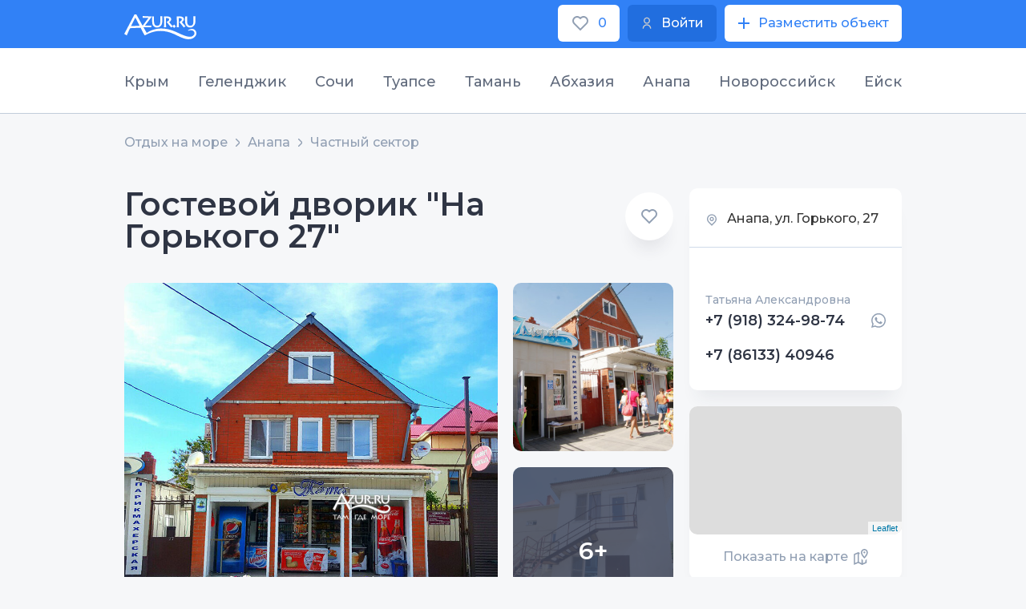

--- FILE ---
content_type: text/html;charset=utf-8
request_url: https://azur.ru/anapa/o/6966
body_size: 14965
content:
<!DOCTYPE html>
<html lang="ru">
<head>
    <meta charset="UTF-8">
    <link rel="icon" type="image/svg+xml" href="/favicon.svg"/>

    <link rel="apple-touch-icon" sizes="115x115" href="/favicon/favicon-115x115.png"/>
    <link rel="icon" type="image/png" sizes="32x32" href="/favicon/favicon-32x32.png"/>
    <link rel="icon" type="image/png" sizes="16x16" href="/favicon/favicon-16x16.png"/>
    <link rel="manifest" crossorigin="use-credentials" href="/favicon/manifest.json"/>
    <link rel="mask-icon" href="/favicon/safari-pinned-tab.svg" color="#22449c"/>
    <meta name="msapplication-config" content="/favicon/browserconfig.xml"/>
    <meta name="msapplication-TileColor" content="#22449c"/>
    <meta name="theme-color" content="#ffffff"/>
    <!--meta name="viewport" content="width=1200px"-->
    <meta http-equiv="X-UA-Compatible" content="IE=edge" />            
    <meta name="viewport" content="width=device-width, initial-scale=1">
    <title>Гостевой дворик &quot;На Горького 27&quot; в Анапе: контакты, описание, отзывы и цены без посредников</title>
    <meta name="description" content="Гостевой дворик &quot;На Горького 27&quot; находится в самом центре Анапы на прогулочной улице, на которой расположены торговые центры, кафе, ресторанчики и множество ...">

    <meta property="og:site_name" content="Azur">
    <meta property="og:title" content="Гостевой дворик &amp;quot;На Горького 27&amp;quot; в Анапе: контакты, описание, отзывы и цены без посредников" />
    <meta property="og:url" content="https://azur.ru/anapa/o/6966" />
    <meta property="og:description" content="Гостевой дворик &amp;quot;На Горького 27&amp;quot; находится в самом центре Анапы на прогулочной улице, на которой расположены торговые центры, кафе, ресторанчики и множество ..." />
    <meta property="og:image" itemprop="image" content="https://azur.ru/data/o/66/6966/th1/m_r4ryzgww.jpg?1579627458">
    <meta property="og:type" content="website" />
    <meta name="yandex-verification" content="51db691a9782d14a" />
        <link rel="canonical" href="https://azur.ru/anapa/o/6966">

    <link rel="preconnect" href="https://fonts.googleapis.com">
    <link rel="preconnect" href="https://fonts.gstatic.com" crossorigin>
    <link href="https://fonts.googleapis.com/css2?family=Montserrat:wght@200;300;400;500;600;700&display=swap" rel="stylesheet">
    <link rel="stylesheet" href="/new/css/slick.css?1651840838">
    <link rel="stylesheet" href="/new/css/litepicker.css?1651840838">
    <link rel="stylesheet" href="/new/css/jquery.fancybox.min.css?1651840838">
    <link rel="stylesheet" href="/new/css/nouislider.css?1651840838">
    <link rel="stylesheet" href="/new/css/select2.min.css?1651840838">
    <link rel="stylesheet" href="/new/css/jquery.mCustomScrollbar.min.css?1651840838">

        <link rel="stylesheet" href="/new/css/leafletall.css?1740351574">

        <link rel="stylesheet" href="/new/css/main.css?1764661153">

    <!-- Global site tag (gtag.js) - Google Analytics -->
        <script>
        window.dataLayer = window.dataLayer || [];
        function gtag() {
            dataLayer.push(arguments);
        }
        gtag('js', new Date());

        gtag('config', 'UA-240687-2');
    </script>

        <!-- HTML5 Shim and Respond.js IE8 support of HTML5 elements and media queries -->
    <!-- WARNING: Respond.js doesn't work if you view the page via file:// -->
    <!--[if lt IE 9]>
    <script src="/new/js/html5shiv.js"></script>
    <script src="/new/js/respond.min.js"></script>
    <![endif]-->
</head>
<body class="body-6">
<div class="wrapper">        
      
<header class="header">
  <div
    class="top"
    id="top">
    <div class="contain">
      <div class="top-w">
        <a
          href="/"
          class="logo"
          ><img
            src="/new/img/azur_logo.svg"
            class="logo-img"
        /></a>

        <div class="top-btns">
          <a
            href="/wishlist/"
            class="btn-wh btn-min top-btn-wh">
            <img
              src="/new/img/like.svg?1651840839"
              class="btn-icon" />
            <span class="wishlist-count">0</span>
          </a>
          <a
            href="/account/login"
            class="btn btn-min top-btn-wh">
            <img
              src="/new/img/user-i.svg?1651840839"
              class="btn-icon" />
            <div>Войти</div>
          </a>
          <a
            href="/account/owners/add"
            class="btn-wh btn-min top-btn-wh">
            <img
              src="/new/img/plus-icon.svg?1651840839"
              class="btn-icon" />
            <div>Разместить объект</div>
          </a>
        </div>
      </div>
    </div>
  </div>
</header>

<div class="resort-open">
  <div class="resort-top">
    <div class="contain">
      <ul class="resort-controls tabs-control-1">
                <li class="resort-control-item tabs_control_item">
          <a
            href="#"
            class="resort-control-link tabs_control_link">
            Крым
          </a>
        </li>
                <li class="resort-control-item tabs_control_item">
          <a
            href="#"
            class="resort-control-link tabs_control_link">
            Геленджик
          </a>
        </li>
                <li class="resort-control-item tabs_control_item">
          <a
            href="#"
            class="resort-control-link tabs_control_link">
            Сочи
          </a>
        </li>
                <li class="resort-control-item tabs_control_item">
          <a
            href="#"
            class="resort-control-link tabs_control_link">
            Туапсе
          </a>
        </li>
                <li class="resort-control-item tabs_control_item">
          <a
            href="#"
            class="resort-control-link tabs_control_link">
            Тамань
          </a>
        </li>
                <li class="resort-control-item tabs_control_item">
          <a
            href="#"
            class="resort-control-link tabs_control_link">
            Абхазия
          </a>
        </li>
                <li class="resort-control-item tabs_control_item">
          <a
            href="#"
            class="resort-control-link tabs_control_link">
            Анапа
          </a>
        </li>
                <li class="resort-control-item tabs_control_item">
          <a
            href="#"
            class="resort-control-link tabs_control_link">
            Новороссийск
          </a>
        </li>
                <li class="resort-control-item tabs_control_item">
          <a
            href="#"
            class="resort-control-link tabs_control_link">
            Ейск
          </a>
        </li>
              </ul>
    </div>
  </div>
  <div class="resort-bot">
    <div class="contain">
      <ul class="tabs_content tabs_content-1">
                <li class="tabs_content_item">
          <div class="resort-row">
                         <div class="resort-col">
              <div class="resort-it">
                <div class="resort-tit">Западный берег Крыма:</div>
                <ul class="resort-list">
                                    <li class="resort-list-li">
                    <a
                      href="/sevastopol/"
                      class="resort-list-a">
                      Севастополь и Балаклава
                    </a>
                  </li>
                                    <li class="resort-list-li">
                    <a
                      href="/peschanoe/"
                      class="resort-list-a">
                      Песчаное и Береговое
                    </a>
                  </li>
                                    <li class="resort-list-li">
                    <a
                      href="/nikolaevka/"
                      class="resort-list-a">
                      Николаевка
                    </a>
                  </li>
                                    <li class="resort-list-li">
                    <a
                      href="/saki/"
                      class="resort-list-a">
                      Саки и Новофёдоровка
                    </a>
                  </li>
                                    <li class="resort-list-li">
                    <a
                      href="/evpatoriya/"
                      class="resort-list-a">
                      Евпатория и Заозерное
                    </a>
                  </li>
                                    <li class="resort-list-li">
                    <a
                      href="/mirnuy/"
                      class="resort-list-a">
                      Поповка и Штормовое
                    </a>
                  </li>
                                    <li class="resort-list-li">
                    <a
                      href="/olenevka/"
                      class="resort-list-a">
                      Оленевка
                    </a>
                  </li>
                                    <li class="resort-list-li">
                    <a
                      href="/chernomor/"
                      class="resort-list-a">
                      Черноморский район
                    </a>
                  </li>
                                  </ul>
              </div>
            </div>
                        <div class="resort-col">
              <div class="resort-it">
                <div class="resort-tit">Южный берег Крыма:</div>
                <ul class="resort-list">
                                    <li class="resort-list-li">
                    <a
                      href="/rybachiye/"
                      class="resort-list-a">
                      Рыбачье и Приветное
                    </a>
                  </li>
                                    <li class="resort-list-li">
                    <a
                      href="/malorechka/"
                      class="resort-list-a">
                      Малореченское
                    </a>
                  </li>
                                    <li class="resort-list-li">
                    <a
                      href="/alushta/"
                      class="resort-list-a">
                      Алушта
                    </a>
                  </li>
                                    <li class="resort-list-li">
                    <a
                      href="/partenit/"
                      class="resort-list-a">
                      Партенит и Утёс
                    </a>
                  </li>
                                    <li class="resort-list-li">
                    <a
                      href="/gurzuf/"
                      class="resort-list-a">
                      Гурзуф
                    </a>
                  </li>
                                    <li class="resort-list-li">
                    <a
                      href="/yalta/"
                      class="resort-list-a">
                      Ялта
                    </a>
                  </li>
                                    <li class="resort-list-li">
                    <a
                      href="/alupka/"
                      class="resort-list-a">
                      Алупка - Гаспра
                    </a>
                  </li>
                                    <li class="resort-list-li">
                    <a
                      href="/simeiz/"
                      class="resort-list-a">
                      Симеиз
                    </a>
                  </li>
                                    <li class="resort-list-li">
                    <a
                      href="/foros/"
                      class="resort-list-a">
                      Форос
                    </a>
                  </li>
                                  </ul>
              </div>
            </div>
                        <div class="resort-col">
              <div class="resort-it">
                <div class="resort-tit">Восточный берег Крыма:</div>
                <ul class="resort-list">
                                    <li class="resort-list-li">
                    <a
                      href="/kerch/"
                      class="resort-list-a">
                      Керчь и Героевское
                    </a>
                  </li>
                                    <li class="resort-list-li">
                    <a
                      href="/schelkino/"
                      class="resort-list-a">
                      Щёлкино и Ленинский район
                    </a>
                  </li>
                                    <li class="resort-list-li">
                    <a
                      href="/feodosia/"
                      class="resort-list-a">
                      Феодосия и Приморский
                    </a>
                  </li>
                                    <li class="resort-list-li">
                    <a
                      href="/ordjo/"
                      class="resort-list-a">
                      Орджоникидзе
                    </a>
                  </li>
                                    <li class="resort-list-li">
                    <a
                      href="/koktebel/"
                      class="resort-list-a">
                      Коктебель
                    </a>
                  </li>
                                    <li class="resort-list-li">
                    <a
                      href="/kurortnoe/"
                      class="resort-list-a">
                      Курортное
                    </a>
                  </li>
                                    <li class="resort-list-li">
                    <a
                      href="/sudak/"
                      class="resort-list-a">
                      Судак и Солнечная долина
                    </a>
                  </li>
                                    <li class="resort-list-li">
                    <a
                      href="/newsvet/"
                      class="resort-list-a">
                      Новый Свет
                    </a>
                  </li>
                                    <li class="resort-list-li">
                    <a
                      href="/morskoe/"
                      class="resort-list-a">
                      Морское и Веселое
                    </a>
                  </li>
                                  </ul>
              </div>
            </div>
                       </div>
          <!--row-->
        </li>
                <li class="tabs_content_item">
          <div class="resort-row">
                        <div class="resort-col">
              <div class="resort-it">
                <ul class="resort-list">
                                    <li class="resort-list-li">
                    <a
                      href="/kabardinka/"
                      class="resort-list-a">
                      Кабардинка
                    </a>
                  </li>
                                    <li class="resort-list-li">
                    <a
                      href="/buhta/"
                      class="resort-list-a">
                      Голубая Бухта
                    </a>
                  </li>
                                    <li class="resort-list-li">
                    <a
                      href="/gelendzhik/"
                      class="resort-list-a">
                      Геленджик
                    </a>
                  </li>
                                    <li class="resort-list-li">
                    <a
                      href="/divnomorsk/"
                      class="resort-list-a">
                      Дивноморское
                    </a>
                  </li>
                                    <li class="resort-list-li">
                    <a
                      href="/dzhanxot/"
                      class="resort-list-a">
                      Джанхот и Прасковеевка
                    </a>
                  </li>
                                    <li class="resort-list-li">
                    <a
                      href="/betta/"
                      class="resort-list-a">
                      Бетта и Криница
                    </a>
                  </li>
                                    <li class="resort-list-li">
                    <a
                      href="/arxipka/"
                      class="resort-list-a">
                      Архипо-Осиповка
                    </a>
                  </li>
                                  </ul>
              </div>
            </div>
                      </div>
          <!--row-->
        </li>
                <li class="tabs_content_item">
          <div class="resort-row">
                        <div class="resort-col">
              <div class="resort-it">
                <ul class="resort-list">
                                    <li class="resort-list-li">
                    <a
                      href="/veseloe/"
                      class="resort-list-a">
                      Сириус
                    </a>
                  </li>
                                    <li class="resort-list-li">
                    <a
                      href="/adler/"
                      class="resort-list-a">
                      Адлер
                    </a>
                  </li>
                                    <li class="resort-list-li">
                    <a
                      href="/sochi/"
                      class="resort-list-a">
                      Сочи и Хоста
                    </a>
                  </li>
                                    <li class="resort-list-li">
                    <a
                      href="/dagomys/"
                      class="resort-list-a">
                      Дагомыс
                    </a>
                  </li>
                                    <li class="resort-list-li">
                    <a
                      href="/loo/"
                      class="resort-list-a">
                      Лоо и Вардане
                    </a>
                  </li>
                                    <li class="resort-list-li">
                    <a
                      href="/golovinka/"
                      class="resort-list-a">
                      Головинка и Якорная Щель
                    </a>
                  </li>
                                    <li class="resort-list-li">
                    <a
                      href="/soloniki/"
                      class="resort-list-a">
                      Солоники и Волконка
                    </a>
                  </li>
                                    <li class="resort-list-li">
                    <a
                      href="/lazarevsk/"
                      class="resort-list-a">
                      Лазаревское
                    </a>
                  </li>
                                    <li class="resort-list-li">
                    <a
                      href="/ashe/"
                      class="resort-list-a">
                      Аше и Голубая дача
                    </a>
                  </li>
                                    <li class="resort-list-li">
                    <a
                      href="/vishnevka/"
                      class="resort-list-a">
                      Вишнёвка - Совет-Квадже
                    </a>
                  </li>
                                  </ul>
              </div>
            </div>
                      </div>
          <!--row-->
        </li>
                <li class="tabs_content_item">
          <div class="resort-row">
                        <div class="resort-col">
              <div class="resort-it">
                <ul class="resort-list">
                                    <li class="resort-list-li">
                    <a
                      href="/inal/"
                      class="resort-list-a">
                      Бухта Инал
                    </a>
                  </li>
                                    <li class="resort-list-li">
                    <a
                      href="/dgybga/"
                      class="resort-list-a">
                      Джубга
                    </a>
                  </li>
                                    <li class="resort-list-li">
                    <a
                      href="/lermontovo/"
                      class="resort-list-a">
                      Лермонтово
                    </a>
                  </li>
                                    <li class="resort-list-li">
                    <a
                      href="/newmih/"
                      class="resort-list-a">
                      Новомихайловский
                    </a>
                  </li>
                                    <li class="resort-list-li">
                    <a
                      href="/olginka/"
                      class="resort-list-a">
                      Ольгинка
                    </a>
                  </li>
                                    <li class="resort-list-li">
                    <a
                      href="/nebug/"
                      class="resort-list-a">
                      Небуг
                    </a>
                  </li>
                                    <li class="resort-list-li">
                    <a
                      href="/agoi/"
                      class="resort-list-a">
                      Агой
                    </a>
                  </li>
                                    <li class="resort-list-li">
                    <a
                      href="/tyapse/"
                      class="resort-list-a">
                      Туапсе
                    </a>
                  </li>
                                    <li class="resort-list-li">
                    <a
                      href="/dederkoy/"
                      class="resort-list-a">
                      Дедеркой
                    </a>
                  </li>
                                    <li class="resort-list-li">
                    <a
                      href="/shepsi/"
                      class="resort-list-a">
                      Шепси
                    </a>
                  </li>
                                  </ul>
              </div>
            </div>
                      </div>
          <!--row-->
        </li>
                <li class="tabs_content_item">
          <div class="resort-row">
                        <div class="resort-col">
              <div class="resort-it">
                <ul class="resort-list">
                                    <li class="resort-list-li">
                    <a
                      href="/golubickay/"
                      class="resort-list-a">
                      Голубицкая
                    </a>
                  </li>
                                    <li class="resort-list-li">
                    <a
                      href="/peresyp/"
                      class="resort-list-a">
                      Пересыпь и За Родину
                    </a>
                  </li>
                                    <li class="resort-list-li">
                    <a
                      href="/kuchugury/"
                      class="resort-list-a">
                      Кучугуры
                    </a>
                  </li>
                                    <li class="resort-list-li">
                    <a
                      href="/ilich/"
                      class="resort-list-a">
                      Ильич
                    </a>
                  </li>
                                    <li class="resort-list-li">
                    <a
                      href="/tamane/"
                      class="resort-list-a">
                      Тамань и Сенной
                    </a>
                  </li>
                                    <li class="resort-list-li">
                    <a
                      href="/volna/"
                      class="resort-list-a">
                      Волна
                    </a>
                  </li>
                                    <li class="resort-list-li">
                    <a
                      href="/veselovka/"
                      class="resort-list-a">
                      Веселовка
                    </a>
                  </li>
                                  </ul>
              </div>
            </div>
                      </div>
          <!--row-->
        </li>
                <li class="tabs_content_item">
          <div class="resort-row">
                        <div class="resort-col">
              <div class="resort-it">
                <ul class="resort-list">
                                    <li class="resort-list-li">
                    <a
                      href="/tsandripsh/"
                      class="resort-list-a">
                      Цандрипш
                    </a>
                  </li>
                                    <li class="resort-list-li">
                    <a
                      href="/gagra/"
                      class="resort-list-a">
                      Гагра
                    </a>
                  </li>
                                    <li class="resort-list-li">
                    <a
                      href="/alahadzy/"
                      class="resort-list-a">
                      Алахадзы
                    </a>
                  </li>
                                    <li class="resort-list-li">
                    <a
                      href="/picunda/"
                      class="resort-list-a">
                      Пицунда
                    </a>
                  </li>
                                    <li class="resort-list-li">
                    <a
                      href="/gudauta/"
                      class="resort-list-a">
                      Гудаута
                    </a>
                  </li>
                                    <li class="resort-list-li">
                    <a
                      href="/afon/"
                      class="resort-list-a">
                      Новый Афон
                    </a>
                  </li>
                                    <li class="resort-list-li">
                    <a
                      href="/suhumi/"
                      class="resort-list-a">
                      Сухум и Очамчира
                    </a>
                  </li>
                                  </ul>
              </div>
            </div>
                      </div>
          <!--row-->
        </li>
                <li class="tabs_content_item">
          <div class="resort-row">
                        <div class="resort-col">
              <div class="resort-it">
                <ul class="resort-list">
                                    <li class="resort-list-li">
                    <a
                      href="/blago/"
                      class="resort-list-a">
                      Благовещенская
                    </a>
                  </li>
                                    <li class="resort-list-li">
                    <a
                      href="/vitazevo/"
                      class="resort-list-a">
                      Витязево
                    </a>
                  </li>
                                    <li class="resort-list-li">
                    <a
                      href="/dzhemete/"
                      class="resort-list-a">
                      Джемете
                    </a>
                  </li>
                                    <li class="resort-list-li">
                    <a
                      href="/anapa/"
                      class="resort-list-a">
                      Анапа
                    </a>
                  </li>
                                    <li class="resort-list-li">
                    <a
                      href="/sykko/"
                      class="resort-list-a">
                      Сукко
                    </a>
                  </li>
                                    <li class="resort-list-li">
                    <a
                      href="/ytrish/"
                      class="resort-list-a">
                      Большой Утриш
                    </a>
                  </li>
                                  </ul>
              </div>
            </div>
                      </div>
          <!--row-->
        </li>
                <li class="tabs_content_item">
          <div class="resort-row">
                        <div class="resort-col">
              <div class="resort-it">
                <ul class="resort-list">
                                    <li class="resort-list-li">
                    <a
                      href="/abrau/"
                      class="resort-list-a">
                      Абрау-Дюрсо
                    </a>
                  </li>
                                    <li class="resort-list-li">
                    <a
                      href="/ozereika/"
                      class="resort-list-a">
                      Южная Озереевка
                    </a>
                  </li>
                                    <li class="resort-list-li">
                    <a
                      href="/balka/"
                      class="resort-list-a">
                      Широкая Балка
                    </a>
                  </li>
                                    <li class="resort-list-li">
                    <a
                      href="/nvrsk/"
                      class="resort-list-a">
                      Новороссийск и Мысхако
                    </a>
                  </li>
                                  </ul>
              </div>
            </div>
                      </div>
          <!--row-->
        </li>
                <li class="tabs_content_item">
          <div class="resort-row">
                        <div class="resort-col">
              <div class="resort-it">
                <ul class="resort-list">
                                    <li class="resort-list-li">
                    <a
                      href="/yeysk/"
                      class="resort-list-a">
                      Ейск
                    </a>
                  </li>
                                    <li class="resort-list-li">
                    <a
                      href="/dolzhanskaya/"
                      class="resort-list-a">
                      Должанская
                    </a>
                  </li>
                                  </ul>
              </div>
            </div>
                      </div>
          <!--row-->
        </li>
              </ul>
    </div>
  </div>
</div>
        <main class="main">
                    
    <div class="bread bread-7">
        <div class="contain">        <ul class="bread-ul">
                            <li>
                                            <a href="/">
                    
                    Отдых на море

                                            </a>
                                    </li>
                            <li>
                                            <a href="/anapa/">
                    
                    Анапа

                                            </a>
                                    </li>
                            <li>
                                            <a href="/anapa/sector">
                    
                    Частный сектор

                                            </a>
                                    </li>
                    </ul>
        </div>    </div>


        <section class="section apartment-section">
            <div class="contain">
                <div class="col-w col-w-inverse apartment-col-w">
                    <div class="col-r">
                        <div class="card">

                                                        <div class="card-name-row">
                                <div class="card-name-tit">
                                    <div class="card-name">
                                        <div class="card-name-h">
                                        Гостевой дворик "На Горького 27"
                                        </div>
                                                                            </div>
                                                                    </div>

                                                                <label class="card-name-like wishlist_action " data-owner="6966" data-type="owner">
                                    <input type="checkbox" >
                                        <span></span>
                                </label>
                            </div>

                                                                                                                    <div class="card-gal">

                                    <a href="/data/o/66/6966/m_r4ryzgww.jpg?1654008595" data-fancybox="gallery" class="card-gal-img-b-w"><img src="/data/o/66/6966/m_r4ryzgww.jpg?1654008595" class="card-gal-img-b" /></a>
                                                                            <div class="card-gal-m-w">
                                            <a href="/data/o/66/6966/334.jpg?1531401981" data-fancybox="gallery" class="card-gal-img-m-w"><img src="/data/o/66/6966/th3/334.jpg?1580405644" class="card-gal-img-m" /></a>

                                            
                                                                                            <a href="/data/o/66/6966/325.jpg?1531401983" data-fancybox="gallery" class="card-gal-img-m-w _more"><img src="/data/o/66/6966/th3/325.jpg?1580405644" class="card-gal-img-m" />
                                                    <span class="card-gal-img-span">6+</span>
                                                </a>
                                                                                        </a>
                                        </div>
                                    
                                    <div style="display: none;">
                                                                            <a href="/data/o/66/6966/3061.jpg?1531401981" data-fancybox="gallery"><img src="/data/o/66/6966/3061.jpg?1531401981" class="" /></a>
                                                                            <a href="/data/o/66/6966/2037.jpg?1531401982" data-fancybox="gallery"><img src="/data/o/66/6966/2037.jpg?1531401982" class="" /></a>
                                                                            <a href="/data/o/66/6966/3041.jpg?1531401982" data-fancybox="gallery"><img src="/data/o/66/6966/3041.jpg?1531401982" class="" /></a>
                                                                            <a href="/data/o/66/6966/3062.jpg?1531401982" data-fancybox="gallery"><img src="/data/o/66/6966/3062.jpg?1531401982" class="" /></a>
                                                                            <a href="/data/o/66/6966/2024.jpg?1654008595" data-fancybox="gallery"><img src="/data/o/66/6966/2024.jpg?1654008595" class="" /></a>
                                                                            <a href="/data/o/66/6966/3060.jpg?1654008595" data-fancybox="gallery"><img src="/data/o/66/6966/3060.jpg?1654008595" class="" /></a>
                                                                        </div>
                                </div>
                            

                        </div>

                                                <div class="grade-show show-991">
                            
    

                            <div class="col-2-2-conts owner_contacts_wrapper" data-owner="6966">
    <div class="col-2-2-cont-nms">
        <div>
            <span class="card-name-add-span"><img src="/new/img/geo-grey.svg" /></span> Анапа, ул. Горького, 27
        </div>
            </div>
            
                    
<div class="col-2-2-cont-inf">
    <div class="col-2-2-cont-phones">
                                <div class="col-2-2-cont-inf-txt-w">
                <div class="col-2-2-cont-inf-txt">Татьяна Александровна</div>
                <div class="col-2-2-cont-inf-row">
                    <a href="tel:+79183249874" class="col-2-2-cont-inf-ph">+7 (918) 324-98-74</a>

                                            <div class="col-2-2-cont-calls-w">

                                                            <a href="https://wa.me/+79183249874?text=%D0%9C%D1%8B+%D0%BD%D0%B0%D1%88%D0%BB%D0%B8+%D0%92%D0%B0%D1%88%D0%B5+%D0%BE%D0%B1%D1%8A%D1%8F%D0%B2%D0%BB%D0%B5%D0%BD%D0%B8%D0%B5+https%3A%2F%2Fazur.ru%2Fanapa%2Fo%2F6966+" class="call-s" target="_blank"><img src="/new/img/call-s-1.svg"></a>
                            
                            
                                                    </div>
                                    </div>
            </div>
                                <div class="col-2-2-cont-inf-txt-w">
                <div class="col-2-2-cont-inf-txt"></div>
                <div class="col-2-2-cont-inf-row">
                    <a href="tel:+78613340946" class="col-2-2-cont-inf-ph">+7 (86133) 40946</a>

                                    </div>
            </div>
            </div>

    
    
</div>            </div>



                                                            
    <div class="call-pda-row">
        <div class="call-pda-btn btn">
            <img src="/new/img/phone-pda.svg" class="btn-icon" alt="">
                <div>Позвонить</div>
        </div>

                                            <div class="pda-mess pda-whats"><img src="/new/img/whats.svg" alt=""></div>
                                    
                
        

    </div>
    
<div class="call-popup">
    <div class="call-popup-wrap">
            </div>
    <div class="call-popup-bot">
        <div class="container__main_before container__main_before-3">Позвонить по телефону</div>
        <div class="call-popup-bot-phone-items">
                                            
                <div class="call-popup-bot-phone-item phone">
                    <div class="call-popup-bot-item-wrap">
                        <div class="col-2-2-cont-inf-txt-w">
                            <div class="col-2-2-cont-inf-txt">Татьяна Александровна</div>
                            <div class="col-2-2-cont-inf-row">
                                <a href="tel:+79183249874" class="col-2-2-cont-inf-ph">+7 (918) 324-98-74</a>
                            </div>
                        </div>
                        <a href="tel:+79183249874" class="pda-call pda-mess"><img src="/new/img/phone-pda.svg" /></a>
                    </div>
                </div>
                                <div class="call-popup-bot-phone-item whatsapp">
                    <div class="call-popup-bot-item-wrap">
                        <div class="col-2-2-cont-inf-txt-w">
                            <div class="col-2-2-cont-inf-txt">Татьяна Александровна</div>
                            <div class="col-2-2-cont-inf-row">
                                <a href="https://wa.me/+79183249874?text=%D0%9C%D1%8B+%D0%BD%D0%B0%D1%88%D0%BB%D0%B8+%D0%92%D0%B0%D1%88%D0%B5+%D0%BE%D0%B1%D1%8A%D1%8F%D0%B2%D0%BB%D0%B5%D0%BD%D0%B8%D0%B5+https%3A%2F%2Fazur.ru%2Fanapa%2Fo%2F6966+" class="col-2-2-cont-inf-ph">+7 (918) 324-98-74</a>
                            </div>
                        </div>
                        <a href="https://wa.me/+79183249874?text=%D0%9C%D1%8B+%D0%BD%D0%B0%D1%88%D0%BB%D0%B8+%D0%92%D0%B0%D1%88%D0%B5+%D0%BE%D0%B1%D1%8A%D1%8F%D0%B2%D0%BB%D0%B5%D0%BD%D0%B8%D0%B5+https%3A%2F%2Fazur.ru%2Fanapa%2Fo%2F6966+" class="pda-whats pda-mess" target="_blank"><img src="/new/img/whats.svg"></a>
                    </div>
                </div>
                                                    
                        
                        
            
                        
                                                            
                <div class="call-popup-bot-phone-item phone">
                    <div class="call-popup-bot-item-wrap">
                        <div class="col-2-2-cont-inf-txt-w">
                            <div class="col-2-2-cont-inf-txt"></div>
                            <div class="col-2-2-cont-inf-row">
                                <a href="tel:+78613340946" class="col-2-2-cont-inf-ph">+7 (86133) 40946</a>
                            </div>
                        </div>
                        <a href="tel:+78613340946" class="pda-call pda-mess"><img src="/new/img/phone-pda.svg" /></a>
                    </div>
                </div>
                                                    
                        
                        
            
                        
                                    </div><!--items-->

        <a href="#" class="roll3">
            <span class="txt">Все номера</span>
            <span class="room-bk-r-ab-span"><img src="/new/img/arr-dw-blue.svg"></span>
        </a>
    </div>
</div>                            
                        </div>

                        <div class="rooms-list-w">
                            <div class="rooms-list">
                                                                                                                                                        <div class="room-more-col " id ="">
    <div class="room-more-item">
        <div class="room room-more">
            <div class="room-img-w">
                                <div class="room-img-slider">

                                                                                <a class="room-img-w" data-fancybox="gallery33014" href="/data/p/14/33014/3044.jpg?1552490525">
                        <img src="/data/p/14/33014/th4/3044.jpg?1585203003" class="room-img"/>
                    </a>
                                                            <a class="room-img-w" data-fancybox="gallery33014" href="/data/p/14/33014/3045.jpg?1654200642">
                        <img src="/data/p/14/33014/th4/3045.jpg?1585203003" class="room-img"/>
                    </a>
                                                            <a class="room-img-w" data-fancybox="gallery33014" href="/data/p/14/33014/3046.jpg?1654200642">
                        <img src="/data/p/14/33014/th4/3046.jpg?1585203003" class="room-img"/>
                    </a>
                                    </div>
            </div>
            <div class="room-cont">
                
                <div class="room-cont-pr-row">
                    <div class="room-cont-pr-left">
                        <a href="/anapa/o/6966/33014" class="room-cont-pr-txt">
                            Одноместный &quot;Эконом&quot;
                        </a>
                        <span class="room-nb">#33014</span>

                    </div>
                    <div class="room-cont-pr hide-1320">
                        от<span class="room-cont-pr-row-span">400 ₽</span>
                        <br />
                        <span class="room-cont-day">/ за номер в сутки</span>

                    </div>
                </div>


                <div class="room-bk-row">
                    <div class="room-bk-l">
                        <div class="room-bk-l-chr"><img src="/new/img/room-1.svg" /><span class="room-bk-l-chr-span">1 место</span></div>
                        
                    </div>
                    <div class="room-cont-pr show-1320">
                        от<span class="room-cont-pr-row-span">400 ₽</span>
                        <br />
                        <span class="room-cont-day">/ за номер в сутки</span>
                    </div>
                    <div class="room-bk-r">
                        <a href="#" class="room-bk-r-ab">
                            Подробнее<span class="room-bk-r-ab-span"><img src="/new/img/arr-dw-blue.svg" /></span>
                        </a>
                                            </div>
                </div>
            </div>
        </div><!--room-->
        <div class="room-less">
            <div class="room-less-row">
                <div class="room-less-l">
                    <div class="room-less-tit">Удобства</div>
                    <ul class="stock-r-ul">
                                                    <li class="stock-r-li">
                                <span class="stock-r-span"><img src="/new/img/facil-is_tv.svg"></span>Телевизор
                            </li>
                                                    <li class="stock-r-li">
                                <span class="stock-r-span"><img src="/new/img/facil-is_cooler.svg"></span>Вентилятор
                            </li>
                                            </ul>
                </div><!--l-->
                <div class="room-less-r">
                    
                                            <div class="stock-r-txt"><b>Мебель:</b> односпальная кровать, шкаф, прикроватные тумбочки, журнальный столик</div>
                    
                    
                    <div class="room-less-options">
    <ul class="room-less-options-ul">
                            <li class="room-less-options-li">Комнат: 1</li>
        
                            <li class="room-less-options-li">Этаж: 1</li>
        
                
                        <li class="room-less-options-li">Кухня: общая оборудованная</li>
        
                <li class="room-less-options-li">Санузел: общий на 2 номера</li>
        
            </ul>
</div>

                    <div class="room-less-prices">
                        <div class="room-less-tit">Цены</div>
<table class="room-less-prices-table">
    <thead>
        <tr>
            <td>Период</div> </td>
                            <td>
                    Цена
                </td>
                    </tr>
    </thead>
    <tbody>
                    <tr>
                <td>1 - 31 мая</td>
                                    <td>
                        <strong>400 ₽</strong>
                    </td>
                            </tr>
                    <tr>
                <td>1 - 30 июня</td>
                                    <td>
                        <strong>600 ₽</strong>
                    </td>
                            </tr>
                    <tr>
                <td>1 июля - 31 августа</td>
                                    <td>
                        <strong>800 ₽</strong>
                    </td>
                            </tr>
                    <tr>
                <td>1 - 30 сентября</td>
                                    <td>
                        <strong>600 ₽</strong>
                    </td>
                            </tr>
                    <tr>
                <td>1 - 31 октября</td>
                                    <td>
                        <strong>400 ₽</strong>
                    </td>
                            </tr>
            </tbody>
</table>
                    </div>


                </div>
            </div><!--r-->
        </div><!--room-less-->
    </div>
</div>                                                                                                                        <div class="room-more-col " id ="">
    <div class="room-more-item">
        <div class="room room-more">
            <div class="room-img-w">
                                <div class="room-img-slider">

                                                                                <a class="room-img-w" data-fancybox="gallery33015" href="/data/p/15/33015/3042.jpg?1654200642">
                        <img src="/data/p/15/33015/th4/3042.jpg?1585203002" class="room-img"/>
                    </a>
                                                            <a class="room-img-w" data-fancybox="gallery33015" href="/data/p/15/33015/3043.jpg?1654200642">
                        <img src="/data/p/15/33015/th4/3043.jpg?1585203002" class="room-img"/>
                    </a>
                                                            <a class="room-img-w" data-fancybox="gallery33015" href="/data/p/15/33015/3046.jpg?1654200642">
                        <img src="/data/p/15/33015/th4/3046.jpg?1585203002" class="room-img"/>
                    </a>
                                    </div>
            </div>
            <div class="room-cont">
                
                <div class="room-cont-pr-row">
                    <div class="room-cont-pr-left">
                        <a href="/anapa/o/6966/33015" class="room-cont-pr-txt">
                            Двухместный &quot;Эконом&quot;
                        </a>
                        <span class="room-nb">#33015</span>

                    </div>
                    <div class="room-cont-pr hide-1320">
                        от<span class="room-cont-pr-row-span">800 ₽</span>
                        <br />
                        <span class="room-cont-day">/ за номер в сутки</span>

                    </div>
                </div>


                <div class="room-bk-row">
                    <div class="room-bk-l">
                        <div class="room-bk-l-chr"><img src="/new/img/room-1.svg" /><span class="room-bk-l-chr-span">2 места</span></div>
                        
                    </div>
                    <div class="room-cont-pr show-1320">
                        от<span class="room-cont-pr-row-span">800 ₽</span>
                        <br />
                        <span class="room-cont-day">/ за номер в сутки</span>
                    </div>
                    <div class="room-bk-r">
                        <a href="#" class="room-bk-r-ab">
                            Подробнее<span class="room-bk-r-ab-span"><img src="/new/img/arr-dw-blue.svg" /></span>
                        </a>
                                            </div>
                </div>
            </div>
        </div><!--room-->
        <div class="room-less">
            <div class="room-less-row">
                <div class="room-less-l">
                    <div class="room-less-tit">Удобства</div>
                    <ul class="stock-r-ul">
                                                    <li class="stock-r-li">
                                <span class="stock-r-span"><img src="/new/img/facil-is_tv.svg"></span>Телевизор
                            </li>
                                                    <li class="stock-r-li">
                                <span class="stock-r-span"><img src="/new/img/facil-is_cooler.svg"></span>Вентилятор
                            </li>
                                            </ul>
                </div><!--l-->
                <div class="room-less-r">
                                            <div class="room-less-tit">Описание</div>
                        <div class="stock-r-txt">в номере спутниковое ТВ.</div>
                    
                                            <div class="stock-r-txt"><b>Мебель:</b> односпальные кровати, шкаф, прикроватные тумбочки, журнальный столик</div>
                    
                    
                    <div class="room-less-options">
    <ul class="room-less-options-ul">
                            <li class="room-less-options-li">Комнат: 1</li>
        
                            <li class="room-less-options-li">Этаж: 1</li>
        
                
                        <li class="room-less-options-li">Кухня: общая оборудованная</li>
        
                <li class="room-less-options-li">Санузел: общий на блок из 2-х комнат</li>
        
            </ul>
</div>

                    <div class="room-less-prices">
                        <div class="room-less-tit">Цены</div>
<table class="room-less-prices-table">
    <thead>
        <tr>
            <td>Период</div> </td>
                            <td>
                    Цена
                </td>
                    </tr>
    </thead>
    <tbody>
                    <tr>
                <td>1 - 31 мая</td>
                                    <td>
                        <strong>800 ₽</strong>
                    </td>
                            </tr>
                    <tr>
                <td>1 - 30 июня</td>
                                    <td>
                        <strong>1000 ₽</strong>
                    </td>
                            </tr>
                    <tr>
                <td>1 июля - 31 августа</td>
                                    <td>
                        <strong>1200 ₽</strong>
                    </td>
                            </tr>
                    <tr>
                <td>1 - 30 сентября</td>
                                    <td>
                        <strong>1000 ₽</strong>
                    </td>
                            </tr>
                    <tr>
                <td>1 - 31 октября</td>
                                    <td>
                        <strong>800 ₽</strong>
                    </td>
                            </tr>
            </tbody>
</table>
                    </div>


                </div>
            </div><!--r-->
        </div><!--room-less-->
    </div>
</div>                                                                                                                                                                                    <div class="room-more-col " id ="">
    <div class="room-more-item">
        <div class="room room-more">
            <div class="room-img-w">
                                <div class="room-img-slider">

                                                                                <a class="room-img-w" data-fancybox="gallery23116" href="/data/p/16/23116/3047.jpg?1552492005">
                        <img src="/data/p/16/23116/th4/3047.jpg?1585203903" class="room-img"/>
                    </a>
                                                            <a class="room-img-w" data-fancybox="gallery23116" href="/data/p/16/23116/3048.jpg?1552492006">
                        <img src="/data/p/16/23116/th4/3048.jpg?1585203903" class="room-img"/>
                    </a>
                                                            <a class="room-img-w" data-fancybox="gallery23116" href="/data/p/16/23116/3049.jpg?1552492006">
                        <img src="/data/p/16/23116/th4/3049.jpg?1585203903" class="room-img"/>
                    </a>
                                                            <a class="room-img-w" data-fancybox="gallery23116" href="/data/p/16/23116/3050.jpg?1552492006">
                        <img src="/data/p/16/23116/th4/3050.jpg?1585203904" class="room-img"/>
                    </a>
                                                            <a class="room-img-w" data-fancybox="gallery23116" href="/data/p/16/23116/3051.jpg?1552492514">
                        <img src="/data/p/16/23116/th4/3051.jpg?1585203904" class="room-img"/>
                    </a>
                                                            <a class="room-img-w" data-fancybox="gallery23116" href="/data/p/16/23116/3053.jpg?1552492515">
                        <img src="/data/p/16/23116/th4/3053.jpg?1585203904" class="room-img"/>
                    </a>
                                                            <a class="room-img-w" data-fancybox="gallery23116" href="/data/p/16/23116/3054.jpg?1552492515">
                        <img src="/data/p/16/23116/th4/3054.jpg?1585203904" class="room-img"/>
                    </a>
                                                            <a class="room-img-w" data-fancybox="gallery23116" href="/data/p/16/23116/3055.jpg?1552492515">
                        <img src="/data/p/16/23116/th4/3055.jpg?1585203905" class="room-img"/>
                    </a>
                                                            <a class="room-img-w" data-fancybox="gallery23116" href="/data/p/16/23116/3056.jpg?1552492516">
                        <img src="/data/p/16/23116/th4/3056.jpg?1585203905" class="room-img"/>
                    </a>
                                                            <a class="room-img-w" data-fancybox="gallery23116" href="/data/p/16/23116/3057.jpg?1654189796">
                        <img src="/data/p/16/23116/th4/3057.jpg?1585203905" class="room-img"/>
                    </a>
                                                            <a class="room-img-w" data-fancybox="gallery23116" href="/data/p/16/23116/9486.jpg?1552491242">
                        <img src="/data/p/16/23116/th4/9486.jpg?1585203905" class="room-img"/>
                    </a>
                                                            <a class="room-img-w" data-fancybox="gallery23116" href="/data/p/16/23116/9488.jpg?1552491242">
                        <img src="/data/p/16/23116/th4/9488.jpg?1585203905" class="room-img"/>
                    </a>
                                                            <a class="room-img-w" data-fancybox="gallery23116" href="/data/p/16/23116/9490.jpg?1552491242">
                        <img src="/data/p/16/23116/th4/9490.jpg?1585203905" class="room-img"/>
                    </a>
                                                            <a class="room-img-w" data-fancybox="gallery23116" href="/data/p/16/23116/9491.jpg?1552491243">
                        <img src="/data/p/16/23116/th4/9491.jpg?1585203905" class="room-img"/>
                    </a>
                                                            <a class="room-img-w" data-fancybox="gallery23116" href="/data/p/16/23116/9494.jpg?1552491244">
                        <img src="/data/p/16/23116/th4/9494.jpg?1585203905" class="room-img"/>
                    </a>
                                                            <a class="room-img-w" data-fancybox="gallery23116" href="/data/p/16/23116/9495.jpg?1552491244">
                        <img src="/data/p/16/23116/th4/9495.jpg?1585203905" class="room-img"/>
                    </a>
                                                            <a class="room-img-w" data-fancybox="gallery23116" href="/data/p/16/23116/9497.jpg?1552491244">
                        <img src="/data/p/16/23116/th4/9497.jpg?1585203905" class="room-img"/>
                    </a>
                                                            <a class="room-img-w" data-fancybox="gallery23116" href="/data/p/16/23116/9498.jpg?1552491245">
                        <img src="/data/p/16/23116/th4/9498.jpg?1585203905" class="room-img"/>
                    </a>
                                    </div>
            </div>
            <div class="room-cont">
                
                <div class="room-cont-pr-row">
                    <div class="room-cont-pr-left">
                        <a href="/anapa/o/6966/23116" class="room-cont-pr-txt">
                            Трехместный &quot;Стандарт&quot;
                        </a>
                        <span class="room-nb">#23116</span>

                    </div>
                    <div class="room-cont-pr hide-1320">
                        от<span class="room-cont-pr-row-span">1000 ₽</span>
                        <br />
                        <span class="room-cont-day">/ за номер в сутки</span>

                    </div>
                </div>


                <div class="room-bk-row">
                    <div class="room-bk-l">
                        <div class="room-bk-l-chr"><img src="/new/img/room-1.svg" /><span class="room-bk-l-chr-span">3 места</span></div>
                        
                    </div>
                    <div class="room-cont-pr show-1320">
                        от<span class="room-cont-pr-row-span">1000 ₽</span>
                        <br />
                        <span class="room-cont-day">/ за номер в сутки</span>
                    </div>
                    <div class="room-bk-r">
                        <a href="#" class="room-bk-r-ab">
                            Подробнее<span class="room-bk-r-ab-span"><img src="/new/img/arr-dw-blue.svg" /></span>
                        </a>
                                            </div>
                </div>
            </div>
        </div><!--room-->
        <div class="room-less">
            <div class="room-less-row">
                <div class="room-less-l">
                    <div class="room-less-tit">Удобства</div>
                    <ul class="stock-r-ul">
                                                    <li class="stock-r-li">
                                <span class="stock-r-span"><img src="/new/img/facil-is_tv.svg"></span>Телевизор
                            </li>
                                                    <li class="stock-r-li">
                                <span class="stock-r-span"><img src="/new/img/facil-is_refr.svg"></span>Холодильник
                            </li>
                                                    <li class="stock-r-li">
                                <span class="stock-r-span"><img src="/new/img/facil-is_cond.svg"></span>Система кондиционирования
                            </li>
                                                    <li class="stock-r-li">
                                <span class="stock-r-span"><img src="/new/img/facil-is_cooler.svg"></span>Вентилятор
                            </li>
                                                    <li class="stock-r-li">
                                <span class="stock-r-span"><img src="/new/img/facil-is_shower.svg"></span>Душ
                            </li>
                                            </ul>
                </div><!--l-->
                <div class="room-less-r">
                                            <div class="room-less-tit">Описание</div>
                        <div class="stock-r-txt">в номере спутниковое ТВ, есть возможность установить доп. место.</div>
                    
                                            <div class="stock-r-txt"><b>Мебель:</b> двуспальная и односпальная кровати, шкаф, прикроватные тумбочки, стол, стулья</div>
                    
                    
                    <div class="room-less-options">
    <ul class="room-less-options-ul">
                            <li class="room-less-options-li">Комнат: 1</li>
        
                            <li class="room-less-options-li">Этаж: 2</li>
        
                
                        <li class="room-less-options-li">Кухня: общая оборудованная</li>
        
                <li class="room-less-options-li">Санузел: в номере</li>
        
            </ul>
</div>

                    <div class="room-less-prices">
                        <div class="room-less-tit">Цены</div>
<table class="room-less-prices-table">
    <thead>
        <tr>
            <td>Период</div> </td>
                            <td>
                    Цена с вентилятором
                </td>
                            <td>
                    Цена с кондиционером
                </td>
                    </tr>
    </thead>
    <tbody>
                    <tr>
                <td>1 - 31 май</td>
                                    <td>
                        <strong>1000 ₽</strong>
                    </td>
                                    <td>
                        <strong>1800 ₽</strong>
                    </td>
                            </tr>
                    <tr>
                <td>1 - 30 июн</td>
                                    <td>
                        <strong>1300 ₽</strong>
                    </td>
                                    <td>
                        <strong>2000 ₽</strong>
                    </td>
                            </tr>
                    <tr>
                <td>1 июл - 31 авг</td>
                                    <td>
                        <strong>1800 ₽</strong>
                    </td>
                                    <td>
                        <strong>2500 ₽</strong>
                    </td>
                            </tr>
                    <tr>
                <td>1 - 30 сен</td>
                                    <td>
                        <strong>1200 ₽</strong>
                    </td>
                                    <td>
                        <strong>2000 ₽</strong>
                    </td>
                            </tr>
                    <tr>
                <td>1 - 31 окт</td>
                                    <td>
                        <strong>1000 ₽</strong>
                    </td>
                                    <td>
                        <strong>1800 ₽</strong>
                    </td>
                            </tr>
            </tbody>
</table>
                    </div>


                </div>
            </div><!--r-->
        </div><!--room-less-->
    </div>
</div>                                                                                                                                                                <div class="room-more-col " id ="">
    <div class="room-more-item">
        <div class="room room-more">
            <div class="room-img-w">
                                <div class="room-img-slider">

                                                                                <a class="room-img-w" data-fancybox="gallery23114" href="/data/p/14/23114/2017.jpg?1531401984">
                        <img src="/data/p/14/23114/th4/2017.jpg?1585203962" class="room-img"/>
                    </a>
                                                            <a class="room-img-w" data-fancybox="gallery23114" href="/data/p/14/23114/2014.jpg?1531401983">
                        <img src="/data/p/14/23114/th4/2014.jpg?1585203962" class="room-img"/>
                    </a>
                                                            <a class="room-img-w" data-fancybox="gallery23114" href="/data/p/14/23114/2015.jpg?1531401983">
                        <img src="/data/p/14/23114/th4/2015.jpg?1585203962" class="room-img"/>
                    </a>
                                    </div>
            </div>
            <div class="room-cont">
                
                <div class="room-cont-pr-row">
                    <div class="room-cont-pr-left">
                        <a href="/anapa/o/6966/23114" class="room-cont-pr-txt">
                            Двухместный &quot;Стандарт&quot;
                        </a>
                        <span class="room-nb">#23114</span>

                    </div>
                    <div class="room-cont-pr hide-1320">
                        от<span class="room-cont-pr-row-span">1300 ₽</span>
                        <br />
                        <span class="room-cont-day">/ за номер в сутки</span>

                    </div>
                </div>


                <div class="room-bk-row">
                    <div class="room-bk-l">
                        <div class="room-bk-l-chr"><img src="/new/img/room-1.svg" /><span class="room-bk-l-chr-span">2 места</span></div>
                        
                    </div>
                    <div class="room-cont-pr show-1320">
                        от<span class="room-cont-pr-row-span">1300 ₽</span>
                        <br />
                        <span class="room-cont-day">/ за номер в сутки</span>
                    </div>
                    <div class="room-bk-r">
                        <a href="#" class="room-bk-r-ab">
                            Подробнее<span class="room-bk-r-ab-span"><img src="/new/img/arr-dw-blue.svg" /></span>
                        </a>
                                            </div>
                </div>
            </div>
        </div><!--room-->
        <div class="room-less">
            <div class="room-less-row">
                <div class="room-less-l">
                    <div class="room-less-tit">Удобства</div>
                    <ul class="stock-r-ul">
                                                    <li class="stock-r-li">
                                <span class="stock-r-span"><img src="/new/img/facil-is_tv.svg"></span>Телевизор
                            </li>
                                                    <li class="stock-r-li">
                                <span class="stock-r-span"><img src="/new/img/facil-is_refr.svg"></span>Холодильник
                            </li>
                                                    <li class="stock-r-li">
                                <span class="stock-r-span"><img src="/new/img/facil-is_cond.svg"></span>Система кондиционирования
                            </li>
                                                    <li class="stock-r-li">
                                <span class="stock-r-span"><img src="/new/img/facil-is_shower.svg"></span>Душ
                            </li>
                                            </ul>
                </div><!--l-->
                <div class="room-less-r">
                                            <div class="room-less-tit">Описание</div>
                        <div class="stock-r-txt">в номере спутниковое ТВ.</div>
                    
                                            <div class="stock-r-txt"><b>Мебель:</b> односпальные кровати, прикроватные тубочки, шкаф для одежды</div>
                    
                    
                    <div class="room-less-options">
    <ul class="room-less-options-ul">
                            <li class="room-less-options-li">Комнат: 1</li>
        
                
                
                        <li class="room-less-options-li">Кухня: общая оборудованная</li>
        
                <li class="room-less-options-li">Санузел: в номере</li>
        
            </ul>
</div>

                    <div class="room-less-prices">
                        <div class="room-less-tit">Цены</div>
<table class="room-less-prices-table">
    <thead>
        <tr>
            <td>Период</div> </td>
                            <td>
                    Цена
                </td>
                    </tr>
    </thead>
    <tbody>
                    <tr>
                <td>1 - 31 мая</td>
                                    <td>
                        <strong>1300 ₽</strong>
                    </td>
                            </tr>
                    <tr>
                <td>1 - 30 июня</td>
                                    <td>
                        <strong>1500 ₽</strong>
                    </td>
                            </tr>
                    <tr>
                <td>1 июля - 31 августа</td>
                                    <td>
                        <strong>1800 ₽</strong>
                    </td>
                            </tr>
                    <tr>
                <td>1 - 30 сентября</td>
                                    <td>
                        <strong>1500 ₽</strong>
                    </td>
                            </tr>
            </tbody>
</table>
                    </div>


                </div>
            </div><!--r-->
        </div><!--room-less-->
    </div>
</div>                                                                                                                                                                                                        <div class="room-more-col " id ="">
    <div class="room-more-item">
        <div class="room room-more">
            <div class="room-img-w">
                                <div class="room-img-slider">

                                                                                <a class="room-img-w" data-fancybox="gallery23117" href="/data/p/17/23117/2003.jpg?1531401986">
                        <img src="/data/p/17/23117/th4/2003.jpg?1585203903" class="room-img"/>
                    </a>
                                                            <a class="room-img-w" data-fancybox="gallery23117" href="/data/p/17/23117/2005.jpg?1531401986">
                        <img src="/data/p/17/23117/th4/2005.jpg?1585203903" class="room-img"/>
                    </a>
                                                            <a class="room-img-w" data-fancybox="gallery23117" href="/data/p/17/23117/2007.jpg?1531401986">
                        <img src="/data/p/17/23117/th4/2007.jpg?1585203903" class="room-img"/>
                    </a>
                                                            <a class="room-img-w" data-fancybox="gallery23117" href="/data/p/17/23117/2009.jpg?1531401985">
                        <img src="/data/p/17/23117/th4/2009.jpg?1585203903" class="room-img"/>
                    </a>
                                                            <a class="room-img-w" data-fancybox="gallery23117" href="/data/p/17/23117/2006.jpg?1531401987">
                        <img src="/data/p/17/23117/th4/2006.jpg?1585203903" class="room-img"/>
                    </a>
                                                            <a class="room-img-w" data-fancybox="gallery23117" href="/data/p/17/23117/2012.jpg?1531401987">
                        <img src="/data/p/17/23117/th4/2012.jpg?1585203903" class="room-img"/>
                    </a>
                                    </div>
            </div>
            <div class="room-cont">
                
                <div class="room-cont-pr-row">
                    <div class="room-cont-pr-left">
                        <a href="/anapa/o/6966/23117" class="room-cont-pr-txt">
                            Однокомнатная квартира под ключ 
                        </a>
                        <span class="room-nb">#23117</span>

                    </div>
                    <div class="room-cont-pr hide-1320">
                        от<span class="room-cont-pr-row-span">2400 ₽</span>
                        <br />
                        <span class="room-cont-day">/ за квартиру в сутки</span>

                    </div>
                </div>


                <div class="room-bk-row">
                    <div class="room-bk-l">
                        <div class="room-bk-l-chr"><img src="/new/img/room-1.svg" /><span class="room-bk-l-chr-span">4 места</span></div>
                        
                    </div>
                    <div class="room-cont-pr show-1320">
                        от<span class="room-cont-pr-row-span">2400 ₽</span>
                        <br />
                        <span class="room-cont-day">/ за квартиру в сутки</span>
                    </div>
                    <div class="room-bk-r">
                        <a href="#" class="room-bk-r-ab">
                            Подробнее<span class="room-bk-r-ab-span"><img src="/new/img/arr-dw-blue.svg" /></span>
                        </a>
                                            </div>
                </div>
            </div>
        </div><!--room-->
        <div class="room-less">
            <div class="room-less-row">
                <div class="room-less-l">
                    <div class="room-less-tit">Удобства</div>
                    <ul class="stock-r-ul">
                                                    <li class="stock-r-li">
                                <span class="stock-r-span"><img src="/new/img/facil-is_tv.svg"></span>Телевизор
                            </li>
                                                    <li class="stock-r-li">
                                <span class="stock-r-span"><img src="/new/img/facil-is_refr.svg"></span>Холодильник
                            </li>
                                                    <li class="stock-r-li">
                                <span class="stock-r-span"><img src="/new/img/facil-is_cond.svg"></span>Система кондиционирования
                            </li>
                                                    <li class="stock-r-li">
                                <span class="stock-r-span"><img src="/new/img/facil-is_shower.svg"></span>Душ
                            </li>
                                                    <li class="stock-r-li">
                                <span class="stock-r-span"><img src="/new/img/facil-is_kitchen.svg"></span>Кухня
                            </li>
                                                    <li class="stock-r-li">
                                <span class="stock-r-span"><img src="/new/img/facil-is_kettle.svg"></span>Чайник
                            </li>
                                            </ul>
                </div><!--l-->
                <div class="room-less-r">
                    
                                            <div class="stock-r-txt"><b>Мебель:</b> двуспальная и односпальная кровати, кресло-кровать, шкаф, прикроватные тумбочки, стол, стулья</div>
                    
                    
                    <div class="room-less-options">
    <ul class="room-less-options-ul">
                            <li class="room-less-options-li">Комнат: 1</li>
        
                            <li class="room-less-options-li">Этаж: 1</li>
        
                
                        <li class="room-less-options-li">Кухня: оборудованная техникой и посудой</li>
        
                <li class="room-less-options-li">Санузел: раздельный</li>
        
            </ul>
</div>

                    <div class="room-less-prices">
                        <div class="room-less-tit">Цены</div>
<table class="room-less-prices-table">
    <thead>
        <tr>
            <td>Период</div> </td>
                            <td>
                    Цена
                </td>
                    </tr>
    </thead>
    <tbody>
                    <tr>
                <td>1 - 31 мая</td>
                                    <td>
                        <strong>2400 ₽</strong>
                    </td>
                            </tr>
                    <tr>
                <td>1 - 30 июня</td>
                                    <td>
                        <strong>3000 ₽</strong>
                    </td>
                            </tr>
                    <tr>
                <td>1 июля - 31 августа</td>
                                    <td>
                        <strong>3500 ₽</strong>
                    </td>
                            </tr>
                    <tr>
                <td>1 - 30 сентября</td>
                                    <td>
                        <strong>3000 ₽</strong>
                    </td>
                            </tr>
            </tbody>
</table>
                    </div>


                </div>
            </div><!--r-->
        </div><!--room-less-->
    </div>
</div>                                                                                                                                                                                                        <div class="room-more-col " id ="">
    <div class="room-more-item">
        <div class="room room-more">
            <div class="room-img-w">
                                <div class="room-img-slider">

                                                                                <a class="room-img-w" data-fancybox="gallery23118" href="/data/p/18/23118/2022.jpg?1531401990">
                        <img src="/data/p/18/23118/th4/2022.jpg?1585203903" class="room-img"/>
                    </a>
                                                            <a class="room-img-w" data-fancybox="gallery23118" href="/data/p/18/23118/2023.jpg?1531401991">
                        <img src="/data/p/18/23118/th4/2023.jpg?1585203903" class="room-img"/>
                    </a>
                                                            <a class="room-img-w" data-fancybox="gallery23118" href="/data/p/18/23118/2021.jpg?1531401991">
                        <img src="/data/p/18/23118/th4/2021.jpg?1585203903" class="room-img"/>
                    </a>
                                                            <a class="room-img-w" data-fancybox="gallery23118" href="/data/p/18/23118/2019.jpg?1531401991">
                        <img src="/data/p/18/23118/th4/2019.jpg?1585203903" class="room-img"/>
                    </a>
                                                            <a class="room-img-w" data-fancybox="gallery23118" href="/data/p/18/23118/2020.jpg?1531401991">
                        <img src="/data/p/18/23118/th4/2020.jpg?1585203903" class="room-img"/>
                    </a>
                                                            <a class="room-img-w" data-fancybox="gallery23118" href="/data/p/18/23118/78.jpg?1531401987">
                        <img src="/data/p/18/23118/th4/78.jpg?1585203903" class="room-img"/>
                    </a>
                                    </div>
            </div>
            <div class="room-cont">
                
                <div class="room-cont-pr-row">
                    <div class="room-cont-pr-left">
                        <a href="/anapa/o/6966/23118" class="room-cont-pr-txt">
                            Однокомнатная квартира на Горького
                        </a>
                        <span class="room-nb">#23118</span>

                    </div>
                    <div class="room-cont-pr hide-1320">
                        от<span class="room-cont-pr-row-span">2500 ₽</span>
                        <br />
                        <span class="room-cont-day">/ за квартиру в сутки</span>

                    </div>
                </div>


                <div class="room-bk-row">
                    <div class="room-bk-l">
                        <div class="room-bk-l-chr"><img src="/new/img/room-1.svg" /><span class="room-bk-l-chr-span">5 мест</span></div>
                        
                    </div>
                    <div class="room-cont-pr show-1320">
                        от<span class="room-cont-pr-row-span">2500 ₽</span>
                        <br />
                        <span class="room-cont-day">/ за квартиру в сутки</span>
                    </div>
                    <div class="room-bk-r">
                        <a href="#" class="room-bk-r-ab">
                            Подробнее<span class="room-bk-r-ab-span"><img src="/new/img/arr-dw-blue.svg" /></span>
                        </a>
                                            </div>
                </div>
            </div>
        </div><!--room-->
        <div class="room-less">
            <div class="room-less-row">
                <div class="room-less-l">
                    <div class="room-less-tit">Удобства</div>
                    <ul class="stock-r-ul">
                                                    <li class="stock-r-li">
                                <span class="stock-r-span"><img src="/new/img/facil-is_tv.svg"></span>Телевизор
                            </li>
                                                    <li class="stock-r-li">
                                <span class="stock-r-span"><img src="/new/img/facil-is_refr.svg"></span>Холодильник
                            </li>
                                                    <li class="stock-r-li">
                                <span class="stock-r-span"><img src="/new/img/facil-is_cond.svg"></span>Система кондиционирования
                            </li>
                                                    <li class="stock-r-li">
                                <span class="stock-r-span"><img src="/new/img/facil-is_shower.svg"></span>Душ
                            </li>
                                                    <li class="stock-r-li">
                                <span class="stock-r-span"><img src="/new/img/facil-is_kitchen.svg"></span>Кухня
                            </li>
                                                    <li class="stock-r-li">
                                <span class="stock-r-span"><img src="/new/img/facil-is_kettle.svg"></span>Чайник
                            </li>
                                            </ul>
                </div><!--l-->
                <div class="room-less-r">
                    
                                            <div class="stock-r-txt"><b>Мебель:</b> двуспальная и односпальная кровати, диван-кровать, шкаф, прикроватные тумбочки, стол, стулья</div>
                    
                    
                    <div class="room-less-options">
    <ul class="room-less-options-ul">
                            <li class="room-less-options-li">Комнат: 1</li>
        
                            <li class="room-less-options-li">Этаж: 2</li>
        
                
                        <li class="room-less-options-li">Кухня: оборудованная техникой и посудой</li>
        
                <li class="room-less-options-li">Санузел: совмещенный</li>
        
            </ul>
</div>

                    <div class="room-less-prices">
                        <div class="room-less-tit">Цены</div>
<table class="room-less-prices-table">
    <thead>
        <tr>
            <td>Период</div> </td>
                            <td>
                    Цена
                </td>
                    </tr>
    </thead>
    <tbody>
                    <tr>
                <td>1 - 31 мая</td>
                                    <td>
                        <strong>3000 ₽</strong>
                    </td>
                            </tr>
                    <tr>
                <td>1 - 30 июня</td>
                                    <td>
                        <strong>2500 ₽</strong>
                    </td>
                            </tr>
                    <tr>
                <td>1 июля - 31 августа</td>
                                    <td>
                        <strong>3500 ₽</strong>
                    </td>
                            </tr>
                    <tr>
                <td>1 - 30 сентября</td>
                                    <td>
                        <strong>3000 ₽</strong>
                    </td>
                            </tr>
            </tbody>
</table>
                    </div>


                </div>
            </div><!--r-->
        </div><!--room-less-->
    </div>
</div>                                                                                                </div>
                        </div><!--rooms-list-w-->

                        
                        <div class="stock-w">
                            <div class="stock-l"><div class="stock-l-txt">Удобства</div></div>
                            <div class="stock-r">
                                <div class="stock-r-ul-w">
                                    <ul class="stock-r-ul">
                                                                                    
                                                                                                                                
                                                                                                                                
                                                                                                                                
                                                                                                                                
                                                                                                                                
                                                                                                                                
                                                                                            <li class="stock-r-li">
                                                    <span class="stock-r-span"><img src="/new/img/facil-7.svg" /></span>Территория, двор
                                                </li>
                                                                                                                                
                                                                                                                                                                            </ul>
                                            <ul class="stock-r-ul">
                                            
                                                                                                                                
                                                                                                                                
                                                                                                                                
                                                                                                                                
                                                                                            <li class="stock-r-li">
                                                    <span class="stock-r-span"><img src="/new/img/facil-14.svg" /></span>Дети любого возраста
                                                </li>
                                                                                                                                
                                                                                            <li class="stock-r-li">
                                                    <span class="stock-r-span"><img src="/new/img/facil-15.svg" /></span>Круглосуточная регистрация
                                                </li>
                                                                                                                                
                                                                                                                        </ul>
                                </div>
                            </div>
                        </div>

                                                    <div class="stock-w">
                                <div class="stock-l"><div class="stock-l-txt">Описание</div></div>
                                <div class="stock-r">
                                    <div class="stock-r-txt">
                                        Гостевой дворик "На Горького 27" находится в самом центре Анапы на прогулочной улице, на которой расположены торговые центры, кафе, ресторанчики и множество торговых точек, Центральный рынок в прямой видимости. Гостиница находится в глубине двора, поэтому здесь тихо. Во дворе для отдыхающих есть места для отдыха с беседками и столиками.

                                                                                <br>
                                        <br>
                                        <b>Автостоянка: </b>рядом охраняемая платная
                                        
                                                                                <br>
                                        <br>
                                        <b>Питание: </b>самостоятельное
                                                                            </div>
                                </div>
                            </div>
                        
                                                    <div class="stock-w">
                                <div class="stock-l"><div class="stock-l-txt">Доп. услуги</div></div>
                                <div class="stock-r">
                                    <div class="stock-r-txt">
                                        Трансфер

                                    </div>
                                </div>
                            </div>
                        
                        
                        <div class="show-480 show-map-pda">
                            <a href="/anapa/map#x=37.32207&amp;y=44.89873&amp;z=18&amp;o=6966" class="col-1-filter-map">
                                <div class="col-1-filter-map-img-w owner-map" id="map-mob" data-y="44.89873" data-x="37.32207">
                                                                    </div>
                                <div class="col-1-filter-map-txt-w">
                                    <div class="col-1-filter-map-txt">
                                        Показать на карте<span class="col-1-filter-map-txt-span"><img src="/new/img/show-map.svg"></span>
                                    </div>
                                </div>
                            </a>
                        </div>

                        
                                                    <div class="reviews-hor">
                                <div class="head-2">Отзывы гостей</div>
                                    
                                                                </div><!--reviews-hor-->

                            <div class="col-1-ph-g-resp">
                                <div class="col-1-ph-g-resp-txt-w">
                                    <div class="col-1-ph-g-resp-txt-1">Отдыхали здесь?</div>
                                    <div class="col-1-ph-g-resp-txt-2"><div class="title">Поделитесь своим мнением с другими потенциальными гостями! </div>
</div>
                                </div>
                                <a href="/anapa/reviews/6966/addo" class="btn col-1-ph-g-resp-btn">Написать отзыв</a>
                            </div>
                        


                    </div><!--col-r-->

                                        <div class="col-l">
                        <div class="sticky sticky_module">

                            

        
                            <div class="col-2-2-conts owner_contacts_wrapper" data-owner="6966">
    <div class="col-2-2-cont-nms">
        <div>
            <span class="card-name-add-span"><img src="/new/img/geo-grey.svg" /></span> Анапа, ул. Горького, 27
        </div>
            </div>
            
                    
<div class="col-2-2-cont-inf">
    <div class="col-2-2-cont-phones">
                                <div class="col-2-2-cont-inf-txt-w">
                <div class="col-2-2-cont-inf-txt">Татьяна Александровна</div>
                <div class="col-2-2-cont-inf-row">
                    <a href="tel:+79183249874" class="col-2-2-cont-inf-ph">+7 (918) 324-98-74</a>

                                            <div class="col-2-2-cont-calls-w">

                                                            <a href="https://wa.me/+79183249874?text=%D0%9C%D1%8B+%D0%BD%D0%B0%D1%88%D0%BB%D0%B8+%D0%92%D0%B0%D1%88%D0%B5+%D0%BE%D0%B1%D1%8A%D1%8F%D0%B2%D0%BB%D0%B5%D0%BD%D0%B8%D0%B5+https%3A%2F%2Fazur.ru%2Fanapa%2Fo%2F6966+" class="call-s" target="_blank"><img src="/new/img/call-s-1.svg"></a>
                            
                            
                                                    </div>
                                    </div>
            </div>
                                <div class="col-2-2-cont-inf-txt-w">
                <div class="col-2-2-cont-inf-txt"></div>
                <div class="col-2-2-cont-inf-row">
                    <a href="tel:+78613340946" class="col-2-2-cont-inf-ph">+7 (86133) 40946</a>

                                    </div>
            </div>
            </div>

    
    
</div>            </div>



                                                                                        <a href="/anapa/map#x=37.32207&amp;y=44.89873&amp;z=18&amp;o=6966" class="col-1-filter-map hide-991">
                                    <div class="col-1-filter-map-img-w owner-map" id="map-desk" data-y="44.89873" data-x="37.32207">
                                        <div></div>
                                                                            </div>
                                    <div class="col-1-filter-map-txt-w">
                                        <div class="col-1-filter-map-txt">
                                            Показать на карте<span class="col-1-filter-map-txt-span"><img src="/new/img/show-map.svg"></span>
                                        </div>
                                    </div>
                                </a>
                                                    </div>
                    </div><!--col-l-->

                </div>
            </div><!--contain-->
        </section>


        <section class="section nearby-section">
            <div class="contain">
    <div class="region-h-w">
        <div class="head-2"><div class="title">Объекты размещения рядом:</div>
</div>
        <a href="/anapa/map#x=37.32207&amp;y=44.89873&amp;z=18&amp;o=6966" class="show-map"><span class="wshow-map-span">Открыть карту</span> <img src="/new/img/geo-map.svg"></a>
    </div>
    <div class="nearby-row nearby-row-js-1 loading">
                    <div class="all-ht-it">
                <label class="all-ht-like wishlist_action " data-owner="877" data-type="owner">
                    <input type="checkbox" >
                    <span></span>
                </label>
                <a href="/anapa/o/877" class="all-ht-img-w">
                    
<img src="/data/o/77/877/th3/4f661153-51b0-4d09-ad0a-b7aec8ded074.jpg?1715610486" class=""/>
                                            <div class="all-ht-rating">
                                                            <div class="all-ht-rating-row"><img src="/new/img/star-hot.svg" /><span class="all-ht-rating-span">9.5</span></div>
                                                                                        <div class="all-ht-rating-txt"><span>2</span> отзыва</div>
                                                    </div>
                                    </a>
                <div class="all-ht-inf">
                    <a href="/anapa/sector" class="all-ht-inf-a">Частный сектор</a>
                    <a href="/anapa/o/877" class="all-ht-inf-txt-1">Гостевой дворик &quot;У дяди Вовы&quot;</a>
                    <div class="all-ht-inf-geo"><img src="/new/img/geo-grey.svg" /><span class="all-ht-inf-geo-span">Анапа, ул. Горького, 25 А</span></div>
                    <div class="all-ht-inf-txt-3">от<span class='all-ht-inf-txt-3-span'>2500 ₽</span>/ за номер в сутки</div>
                </div>
            </div><!--it-->
                    <div class="all-ht-it">
                <label class="all-ht-like wishlist_action " data-owner="4336" data-type="owner">
                    <input type="checkbox" >
                    <span></span>
                </label>
                <a href="/anapa/o/4336" class="all-ht-img-w">
                    
<img src="/data/o/36/4336/th3/8040.jpg?1593706549" class=""/>
                                            <div class="all-ht-rating">
                                                            <div class="all-ht-rating-row"><img src="/new/img/star-hot.svg" /><span class="all-ht-rating-span">8.47</span></div>
                                                                                        <div class="all-ht-rating-txt"><span>9</span> отзывов</div>
                                                    </div>
                                    </a>
                <div class="all-ht-inf">
                    <a href="/anapa/sector" class="all-ht-inf-a">Частный сектор</a>
                    <a href="/anapa/o/4336" class="all-ht-inf-txt-1">Гостевой дворик &quot;Надежда&quot;</a>
                    <div class="all-ht-inf-geo"><img src="/new/img/geo-grey.svg" /><span class="all-ht-inf-geo-span">Анапа, ул. Крымская, 95</span></div>
                    <div class="all-ht-inf-txt-3">от<span class='all-ht-inf-txt-3-span'>800 ₽</span>/ за номер в сутки</div>
                </div>
            </div><!--it-->
                    <div class="all-ht-it">
                <label class="all-ht-like wishlist_action " data-owner="859" data-type="owner">
                    <input type="checkbox" >
                    <span></span>
                </label>
                <a href="/anapa/o/859" class="all-ht-img-w">
                    
<img src="/data/o/59/859/th3/img_7030.jpg?1613613957" class=""/>
                                            <div class="all-ht-rating">
                                                            <div class="all-ht-rating-row"><img src="/new/img/star-hot.svg" /><span class="all-ht-rating-span">10</span></div>
                                                                                        <div class="all-ht-rating-txt"><span>1</span> отзыв</div>
                                                    </div>
                                    </a>
                <div class="all-ht-inf">
                    <a href="/anapa/flats" class="all-ht-inf-a">Квартира</a>
                    <a href="/anapa/o/859" class="all-ht-inf-txt-1">Однокомнатная на Трудящихся</a>
                    <div class="all-ht-inf-geo"><img src="/new/img/geo-grey.svg" /><span class="all-ht-inf-geo-span">Анапа, ул. Трудящихся</span></div>
                    <div class="all-ht-inf-txt-3">от<span class='all-ht-inf-txt-3-span'>2500 ₽</span>/ за квартиру в сутки</div>
                </div>
            </div><!--it-->
                    <div class="all-ht-it">
                <label class="all-ht-like wishlist_action " data-owner="933" data-type="owner">
                    <input type="checkbox" >
                    <span></span>
                </label>
                <a href="/anapa/o/933" class="all-ht-img-w">
                    
<img src="/data/o/33/933/th3/8461.jpg?1594299941" class=""/>
                                            <div class="all-ht-rating">
                                                            <div class="all-ht-rating-row"><img src="/new/img/star-hot.svg" /><span class="all-ht-rating-span">9.84</span></div>
                                                                                        <div class="all-ht-rating-txt"><span>20</span> отзывов</div>
                                                    </div>
                                    </a>
                <div class="all-ht-inf">
                    <a href="/anapa/guesthouses" class="all-ht-inf-a">Гостевой дом</a>
                    <a href="/anapa/o/933" class="all-ht-inf-txt-1">Гостевой дом &quot;Фаина&quot;</a>
                    <div class="all-ht-inf-geo"><img src="/new/img/geo-grey.svg" /><span class="all-ht-inf-geo-span">Анапа, ул. Новороссийская, 33</span></div>
                    <div class="all-ht-inf-txt-3">от<span class='all-ht-inf-txt-3-span'>1500 ₽</span>/ за номер в сутки</div>
                </div>
            </div><!--it-->
                    <div class="all-ht-it">
                <label class="all-ht-like wishlist_action " data-owner="873" data-type="owner">
                    <input type="checkbox" >
                    <span></span>
                </label>
                <a href="/anapa/o/873" class="all-ht-img-w">
                    
<img src="/data/o/73/873/th3/img_5072.jpg?1580405701" class=""/>
                                    </a>
                <div class="all-ht-inf">
                    <a href="/anapa/flats" class="all-ht-inf-a">Квартира</a>
                    <a href="/anapa/o/873" class="all-ht-inf-txt-1">Двухкомнатная квартира на Черноморской</a>
                    <div class="all-ht-inf-geo"><img src="/new/img/geo-grey.svg" /><span class="all-ht-inf-geo-span">Анапа, ул.Черноморская, 61</span></div>
                    <div class="all-ht-inf-txt-3">от<span class='all-ht-inf-txt-3-span'>3500 ₽</span>/ за квартиру в сутки</div>
                </div>
            </div><!--it-->
            </div>
</div>
        </section>

    </main>

    <footer class="foot">
    <div class="contain">
        <div class="foot-top">

            <font style="color:#ffffff">Azur.ru – сайт об отдыхе на побережье Краснодарского края, Крыма и Абхазии. На сайте представлены объявления с прямыми контактами гостиниц, гостевых домов, частного сектора и квартир для краткосрочной аренды. Объявления об аренде жилья несут исключительно информационный характер и не являются публичной офертой. Цены указаны ориентировочные, окончательную стоимость необходимо уточнять в объекте размещения.
<br>
<br>
<br>
По вопросам размещения информации на сайте: +7-988-500-25-25
</font>




                        <div class="foot-mn">

                                                    <ul class="c">
                                                    <li class="foot-li"><a href="/account/" class="foot-a">Вход в личный кабинет</a></li>
                                                        <li class="foot-li"><a href="/policy/" class="foot-a">Политика конфиденциальности</a></li>
                                                        <li class="foot-li"><a href="/agreement/" class="foot-a">Пользовательское соглашение</a></li>
                                                </ul>
                
                                                    <ul class="c">
                                                                                                                                            <li class="foot-li"><a href="/reklama/" class="foot-a">Размещение на сайте</a></li>
                                                                                                                        <li class="foot-li"><a href="/account/owners/add" class="foot-a">Разместить объект</a></li>
                                                                                                                                                                                <li class="foot-li"><a href="/oferta/" class="foot-a">Оферта</a></li>
                                                            
                    </ul>
                
                            </div>
        </div>
        <div class="foot-dw">
            <a href="/" class="foot-dw-txt">© Azur.ru, 2026
</a>
            <div class="foot-dw-soc-w">
                            </div>
        </div>
    </div>
    <a href="#top" class="arr-up"></a>
</footer>

    <div class="overlay"></div>
</div>

<!--
<script async src="https://www.googletagmanager.com/gtag/js?id=UA-207209250-1"></script>

<script type="text/javascript">

new Image().src = "//counter.yadro.ru/hit?r"+escape(document.referrer)+((typeof(screen)=="undefined")?"":";s"+screen.width+"*"+screen.height+"*"+(screen.colorDepth?screen.colorDepth:screen.pixelDepth))+";u"+escape(document.URL)+";h"+escape(document.title.substring(0,150))+";"+Math.random();


(function(m,e,t,r,i,k,a){m[i]=m[i]||function(){(m[i].a=m[i].a||[]).push(arguments)};
m[i].l=1*new Date();k=e.createElement(t),a=e.getElementsByTagName(t)[0],k.async=1,k.src=r,a.parentNode.insertBefore(k,a)}) (window, document, "script", "https://mc.yandex.ru/metrika/tag.js", "ym");
ym(5935582, "init", { clickmap:true, trackLinks:true, accurateTrackBounce:true, webvisor:true });

var _tmr = window._tmr || (window._tmr = []);
_tmr.push({id: "583974", type: "pageView", start: (new Date()).getTime()});
(function (d, w, id) {
  if (d.getElementById(id)) return;
  var ts = d.createElement("script"); ts.type = "text/javascript"; ts.async = true; ts.id = id;
  ts.src = "https://top-fwz1.mail.ru/js/code.js";
  var f = function () {var s = d.getElementsByTagName("script")[0]; s.parentNode.insertBefore(ts, s);};
  if (w.opera == "[object Opera]") { d.addEventListener("DOMContentLoaded", f, false); } else { f(); }
})(document, window, "topmailru-code");

  window.dataLayer = window.dataLayer || [];
  function gtag(){dataLayer.push(arguments);}
  gtag('js', new Date());

  gtag('config', 'UA-207209250-1');
</script>
-->
<script src="/new/js/jquery-3.4.1.min.js"></script>
<script src="/new/js/slick.js"></script>
<script src="/new/js/jquery.hideseek.js"></script>
<script src="/new/js/litepicker.js"></script>
<script src="/new/js/jquery.fancybox.min.js"></script>
<script src="/new/js/nouislider.js"></script>
<script src="/new/js/select2.min.js"></script>
<script src="/new/js/jquery.mCustomScrollbar.concat.min.js"></script>
<script src="https://api-maps.yandex.ru/2.1/?load=package.standard,package.geoObjects&lang=ru-RU&apikey=1f72621f-3d2b-4056-bed8-a6021a183743" type="text/javascript"></script>
<script src="/new/js/masonry.pkgd.js"></script>
<script src="/new/js/common.js"></script>
    <script>
        var bid_url = '/anapa/bid/6966';
    </script>
    <script src="/build/js/pages/owner.js?1654263372"></script>



<div class="container__main_before container__main_before-1">Дата заезда/выезда</div>
<div class="container__main_before container__main_before-2">Количество гостей</div>

</body>
</html>

--- FILE ---
content_type: image/svg+xml
request_url: https://azur.ru/new/img/facil-is_kitchen.svg
body_size: 1854
content:
<svg width="24" height="24" viewBox="0 0 24 24" fill="none" xmlns="http://www.w3.org/2000/svg">
<path d="M9.40408 0.148031C9.01188 0.148031 8.69388 0.46603 8.69388 0.858233V4.54457C8.69388 5.46838 8.10166 6.25611 7.27709 6.54918V0.710202C7.27709 0.317999 6.95913 0 6.56688 0C6.17464 0 5.85668 0.317999 5.85668 0.710202V6.54918C5.03215 6.25616 4.43993 5.46838 4.43993 4.54457V0.858233C4.43993 0.46603 4.12194 0.148031 3.72973 0.148031C3.33753 0.148031 3.01953 0.46603 3.01953 0.858233V4.54457C3.01953 6.25743 4.23983 7.69053 5.85668 8.02039V11.9426C4.82243 12.2494 4.06564 13.208 4.06564 14.3405V21.4987C4.06564 22.8779 5.18768 24 6.56693 24C7.94613 24 9.06818 22.878 9.06818 21.4987V14.3406C9.06818 13.208 8.31133 12.2495 7.27709 11.9426V8.02044C8.89394 7.69058 10.1143 6.25747 10.1143 4.54462V0.858233C10.1143 0.46603 9.79633 0.148031 9.40408 0.148031ZM7.64787 14.3406V21.4987C7.64787 22.0947 7.16299 22.5796 6.56698 22.5796H6.56693C5.97092 22.5796 5.48604 22.0948 5.48604 21.4987V14.3406C5.48604 13.7446 5.97092 13.2596 6.56698 13.2596C7.16295 13.2596 7.64787 13.7445 7.64787 14.3406Z" fill="#919FB3"/>
<path d="M17.9594 11.9426V8.44236C19.6795 8.06277 20.9827 6.33191 20.9827 4.25999C20.9827 1.91104 19.3079 0 17.2492 0C15.1905 0 13.5156 1.91104 13.5156 4.26004C13.5156 6.33196 14.8188 8.06286 16.539 8.44241V11.9426C15.5047 12.2494 14.7479 13.208 14.7479 14.3405V21.4987C14.7479 22.8779 15.8699 24 17.2492 24C18.6284 24 19.7504 22.878 19.7504 21.4987V14.3406C19.7504 13.208 18.9937 12.2495 17.9594 11.9426ZM14.936 4.26004C14.936 2.69423 15.9737 1.4204 17.2492 1.4204C18.5246 1.4204 19.5623 2.69428 19.5623 4.26004C19.5623 5.82585 18.5246 7.09967 17.2492 7.09967C15.9737 7.09967 14.936 5.82575 14.936 4.26004ZM18.3301 21.4987C18.3301 22.0947 17.8452 22.5796 17.2492 22.5796C16.6531 22.5796 16.1682 22.0948 16.1682 21.4987V14.3406C16.1682 13.7446 16.6531 13.2596 17.2492 13.2596C17.8452 13.2596 18.3301 13.7445 18.3301 14.3406V21.4987Z" fill="#919FB3"/>
</svg>


--- FILE ---
content_type: image/svg+xml
request_url: https://azur.ru/new/img/facil-14.svg
body_size: 1819
content:
<svg width="24" height="24" viewBox="0 0 24 24" fill="none" xmlns="http://www.w3.org/2000/svg">
<path d="M23.9996 9.74066C23.9996 9.74048 23.9996 9.74048 23.9996 9.7403C23.9996 9.74011 23.9996 9.73993 23.9996 9.73993C23.9996 4.36926 19.6302 0 14.259 0C13.8706 0 13.5558 0.314758 13.5558 0.703125V9.03754H5.87769C5.53857 6.49933 3.36456 4.51868 0.702759 4.51868C0.314392 4.51868 0 4.83362 0 5.2218C0 5.61017 0.315124 5.92493 0.703491 5.92493C2.81049 5.92493 4.51849 7.62946 4.51849 9.73993V9.74066V9.74103V9.74139C4.51849 13.7276 6.92578 17.1614 10.363 18.6672L9.87231 19.158C9.49878 18.9483 9.06848 18.828 8.61053 18.828C7.18469 18.828 6.02454 19.9882 6.02454 21.414C6.02454 22.84 7.18469 24 8.61053 24C10.0364 24 11.1964 22.84 11.1964 21.414C11.1964 20.9561 11.0762 20.5259 10.8666 20.1524L11.8414 19.1776C12.6147 19.3757 13.4247 19.4813 14.259 19.4813C14.874 19.4813 15.4757 19.4233 16.0596 19.3138L16.8983 20.1524C16.6886 20.5259 16.5683 20.9561 16.5683 21.414C16.5683 22.84 17.7285 24 19.1543 24C20.5801 24 21.7401 22.84 21.7401 21.414C21.7401 19.9882 20.5801 18.828 19.1543 18.828C18.6964 18.828 18.2661 18.9483 17.8925 19.158L17.6184 18.8839C21.3391 17.5126 23.9996 13.9314 23.9996 9.74066ZM8.61053 22.5938C7.95996 22.5938 7.43079 22.0646 7.43079 21.414C7.43079 20.7636 7.95996 20.2343 8.61053 20.2343C9.26093 20.2343 9.7901 20.7636 9.7901 21.414C9.7901 22.0646 9.26093 22.5938 8.61053 22.5938ZM20.3339 21.414C20.3339 22.0646 19.8049 22.5938 19.1543 22.5938C18.5037 22.5938 17.9745 22.0646 17.9745 21.414C17.9745 20.7636 18.5037 20.2343 19.1543 20.2343C19.8049 20.2343 20.3339 20.7636 20.3339 21.414ZM20.6261 4.3678C21.711 5.65155 22.4156 7.26672 22.5639 9.03754H15.9564L20.6261 4.3678ZM19.6317 3.37354L14.9621 8.04309V1.43555C16.7329 1.58405 18.3481 2.28864 19.6317 3.37354ZM14.2582 18.0751C9.89978 18.0751 6.31201 14.7118 5.95404 10.4438H22.5639C22.2057 14.7116 18.6178 18.0751 14.2582 18.0751Z" fill="#919FB3"/>
</svg>


--- FILE ---
content_type: image/svg+xml
request_url: https://azur.ru/new/img/room-1.svg
body_size: 1380
content:
<svg width="20" height="16" viewBox="0 0 20 16" fill="none" xmlns="http://www.w3.org/2000/svg">
<path d="M18.1444 7.07836V2.62453C18.1444 1.64262 17.3455 0.84375 16.3636 0.84375H3.63641C2.65449 0.84375 1.85563 1.64262 1.85563 2.62453V7.07836C0.787031 7.37418 0 8.35465 0 9.51605V12.9002C0 13.228 0.265859 13.4939 0.59375 13.4939H1.85563V14.562C1.85563 14.8899 2.12148 15.1558 2.44937 15.1558C2.77727 15.1558 3.04312 14.8899 3.04312 14.562V13.4939H16.9569V14.562C16.9569 14.8899 17.2227 15.1558 17.5506 15.1558C17.8785 15.1558 18.1444 14.8899 18.1444 14.562V13.4939H19.4062C19.7341 13.4939 20 13.228 20 12.9002V9.51605C20 8.35465 19.2129 7.37418 18.1444 7.07836ZM3.04312 2.62453C3.04312 2.29742 3.3093 2.03125 3.63641 2.03125H16.3636C16.6907 2.03125 16.9569 2.29742 16.9569 2.62453V6.98648H15.5657V5.79465C15.5657 4.75828 14.7226 3.91516 13.6862 3.91516H11.2858C10.7887 3.91516 10.3365 4.10941 10 4.42562C9.66359 4.10945 9.21133 3.91516 8.7143 3.91516H6.31387C5.2775 3.91516 4.43437 4.75832 4.43437 5.79465V6.98648H3.04312V2.62453ZM14.3782 5.79465V6.98648H10.5938V5.79465C10.5938 5.41305 10.9042 5.10266 11.2857 5.10266H13.6862C14.0678 5.10266 14.3782 5.41309 14.3782 5.79465ZM9.40621 5.79465V6.98648H5.62176V5.79465C5.62176 5.41305 5.93223 5.10266 6.31375 5.10266H8.71418C9.09578 5.10266 9.40621 5.41309 9.40621 5.79465ZM18.8125 12.3064H1.1875V9.51605C1.1875 8.77605 1.78953 8.17398 2.52957 8.17398H17.4704C18.2104 8.17398 18.8125 8.77602 18.8125 9.51605V12.3064Z" fill="#919FB3"/>
</svg>


--- FILE ---
content_type: image/svg+xml
request_url: https://azur.ru/new/img/facil-7.svg
body_size: 3779
content:
<svg width="24" height="24" viewBox="0 0 24 24" fill="none" xmlns="http://www.w3.org/2000/svg">
<path d="M23.9978 9.29614C23.9987 9.21838 23.999 9.14056 23.999 9.06271C23.999 7.69092 23.5161 6.38878 22.6313 5.35416C22.6921 5.05918 22.7228 4.75801 22.7228 4.45464C22.7228 1.99887 20.7189 0.000976562 18.2559 0.000976562C15.7929 0.000976562 13.789 1.99887 13.789 4.45464C13.789 4.75806 13.8197 5.05918 13.8805 5.35416C13.5245 5.77041 13.2338 6.23002 13.0132 6.71995C12.9121 6.76538 12.8138 6.81633 12.7186 6.87272C12.179 6.59939 11.5828 6.45666 10.9694 6.45666C9.79424 6.45666 8.6842 6.99698 7.95394 7.89698C7.72683 7.84265 7.4933 7.81528 7.25518 7.81528C6.99858 7.81528 6.74776 7.84692 6.50481 7.90968C5.77501 7.00158 4.66188 6.45671 3.47867 6.45671C2.07163 6.45671 0.772354 7.22137 0.0877958 8.45221C-0.100969 8.79158 0.0211868 9.21969 0.360513 9.40845C0.468747 9.46859 0.58598 9.49723 0.70162 9.49723C0.948603 9.49723 1.18818 9.36688 1.31676 9.13574C1.7534 8.35063 2.58181 7.86295 3.47871 7.86295C4.36226 7.86295 5.18458 8.33976 5.62478 9.10724C5.80993 9.43011 6.21465 9.55264 6.54779 9.38698C6.76848 9.2772 7.00651 9.22156 7.25518 9.22156C7.49082 9.22156 7.71755 9.27177 7.92905 9.37081C8.2582 9.52489 8.65059 9.40278 8.83406 9.08905C9.27646 8.33277 10.0947 7.86299 10.9694 7.86299C11.4679 7.86299 11.9482 8.0106 12.3584 8.28993C12.4194 8.33146 12.4852 8.36183 12.5531 8.38213C12.5265 8.60647 12.5127 8.83363 12.5127 9.06275C12.5127 9.92183 12.6018 10.7919 12.9053 11.6011C13.0369 11.9519 13.1998 12.2852 13.4284 12.5821C13.5219 12.7036 13.9152 13.0693 13.8805 13.2382C13.8197 13.5332 13.789 13.8344 13.789 14.1377C13.789 16.355 15.4226 18.1988 17.5528 18.536V22.5928H12.9365V21.1397H13.124C13.5123 21.1397 13.8272 20.8249 13.8272 20.4366C13.8272 20.0483 13.5123 19.7335 13.124 19.7335H12.9834V16.6397C12.9834 16.2514 12.6686 15.9366 12.2803 15.9366H1.54597C1.15766 15.9366 0.842854 16.2514 0.842854 16.6397V19.7335H0.70223C0.313919 19.7335 -0.000891225 20.0483 -0.000891225 20.4366C-0.000891225 20.8249 0.313919 21.1397 0.70223 21.1397H0.889729V22.5928H0.70223C0.313919 22.5928 -0.000891225 22.9076 -0.000891225 23.2959C-0.000891225 23.6842 0.313919 23.9991 0.70223 23.9991H23.2958C23.6842 23.9991 23.999 23.6842 23.999 23.2959C23.999 22.9076 23.6842 22.5928 23.2958 22.5928H18.959V18.536C21.0891 18.1988 22.7227 16.355 22.7227 14.1377C22.7227 13.8343 22.692 13.5332 22.6312 13.2382C23.1636 12.6157 23.5598 11.8804 23.7831 11.0921C23.9495 10.5049 23.9906 9.902 23.9978 9.29614ZM2.24914 17.3428H11.5772V19.7334H2.24914V17.3428ZM2.29606 21.1397H11.5303V22.5928H2.29606V21.1397ZM22.6018 9.53C22.551 10.654 22.1347 11.7573 21.3552 12.5503C21.1745 12.7342 21.1089 13.0022 21.1843 13.2488C21.2721 13.5359 21.3166 13.8349 21.3166 14.1377C21.3166 15.5771 20.3088 16.7857 18.9591 17.103V10.5265C19.0317 10.4928 19.0999 10.4467 19.1598 10.3869L20.84 8.7066C21.1146 8.43205 21.1146 7.98684 20.84 7.71224C20.5655 7.4377 20.1203 7.4377 19.8457 7.71224L18.9591 8.59883V7.24626C18.9591 6.85795 18.6443 6.54314 18.256 6.54314C17.8677 6.54314 17.5529 6.85795 17.5529 7.24626V11.395L16.8259 10.6681C16.5514 10.3935 16.1062 10.3935 15.8316 10.6681C15.557 10.9426 15.557 11.3878 15.8316 11.6624L17.5118 13.3427C17.525 13.3559 17.5389 13.3679 17.5529 13.3798V17.103C16.2031 16.7857 15.1953 15.5771 15.1953 14.1376C15.1953 13.8349 15.2398 13.5358 15.3276 13.2487C15.403 13.0022 15.3374 12.7341 15.1567 12.5503C14.3586 11.7383 13.9191 10.6655 13.9191 9.52958C13.9191 9.37391 13.9191 9.21833 13.9191 9.06271C13.9191 7.92679 14.3586 6.85397 15.1567 6.042C15.3374 5.85811 15.403 5.59008 15.3276 5.34357C15.2398 5.05646 15.1953 4.7574 15.1953 4.45464C15.1953 2.77427 16.5683 1.40722 18.256 1.40722C19.9436 1.40722 21.3166 2.77427 21.3166 4.45464C21.3166 4.7574 21.2721 5.05646 21.1843 5.34357C21.1089 5.59008 21.1745 5.85811 21.3551 6.04196C22.2452 6.94772 22.6596 8.25219 22.6018 9.53Z" fill="#919FB3"/>
</svg>


--- FILE ---
content_type: image/svg+xml
request_url: https://azur.ru/new/img/full-screen.svg
body_size: 164
content:
<svg width="16" height="14" viewBox="0 0 16 14" fill="none" xmlns="http://www.w3.org/2000/svg">
<path d="M14 0.25H15.5V4.75H14V1.75H11V0.25H14ZM2 0.25H5V1.75H2V4.75H0.5V0.25H2ZM14 12.25V9.25H15.5V13.75H11V12.25H14ZM2 12.25H5V13.75H0.5V9.25H2V12.25Z" fill="#42495A"/>
</svg>


--- FILE ---
content_type: image/svg+xml
request_url: https://azur.ru/new/img/facil-is_cooler.svg
body_size: 1875
content:
<svg width="24" height="24" viewBox="0 0 24 24" fill="none" xmlns="http://www.w3.org/2000/svg">
<path d="M12 1C7.0392 1 3 5.114 3 10.1667C3 15.2193 7.0392 19.3333 12 19.3333C16.9608 19.3333 21 15.2193 21 10.1667C21 5.114 16.9608 1 12 1ZM12 2.83333C13.8217 2.83095 15.5761 3.534 16.9079 4.80001C18.2396 6.06602 19.049 7.80032 19.1721 9.6515C18.6351 9.26771 18.0197 9.01291 17.3721 8.90625C16.9817 8.84015 16.5861 8.81131 16.1904 8.82008C15.6099 8.82837 15.0331 8.91498 14.475 9.07767C14.2262 8.49595 13.7886 8.01906 13.2355 7.72699C12.6825 7.43491 12.0476 7.34541 11.4375 7.4735C11.4303 7.46708 11.4168 7.48083 11.4096 7.4735C10.8255 6.97667 10.2036 6.20667 9.9192 5.44033C9.7293 4.92792 9.687 4.45583 9.7779 4.06533C9.8661 3.68217 10.0596 3.32008 10.5654 2.97633C11.0379 2.88126 11.5184 2.83337 12 2.83333ZM7.95 4.12217C7.89728 4.78484 7.99362 5.45104 8.2317 6.07008C8.5812 7.00146 9.12821 7.8428 9.8337 8.53408C9.45583 9.0518 9.26856 9.68828 9.30458 10.3323C9.34061 10.9764 9.59765 11.5871 10.0308 12.0577C9.8868 12.7874 9.5457 13.6757 9.0471 14.2917C8.7024 14.7179 8.3055 15.0039 7.9221 15.1222C7.5387 15.2413 7.1418 15.2478 6.5721 14.9508C5.4786 13.6647 4.8 12.0073 4.8 10.1667C4.8 7.64217 6.0555 5.44033 7.95 4.12217ZM12 9.25C12.5067 9.25 12.9 9.6515 12.9 10.1667C12.9 10.6828 12.5058 11.0833 12 11.0833C11.4933 11.0833 11.1 10.6818 11.1 10.1667C11.1 9.65058 11.4942 9.25 12 9.25ZM16.2192 10.6827C16.5072 10.6718 16.7988 10.6928 17.0625 10.7396C17.5899 10.8331 18.0327 11.0293 18.3279 11.3125C18.606 11.5811 18.7887 11.9248 18.8346 12.5161C18.3507 13.9708 17.4309 15.2342 16.2048 16.1283C14.9786 17.0224 13.508 17.5022 12 17.5C10.857 17.5 9.7779 17.2342 8.8221 16.7548C9.4656 16.4688 9.9993 15.9921 10.425 15.4659C11.0305 14.7096 11.4716 13.831 11.7192 12.8883C11.8137 12.8983 11.9019 12.9167 12 12.9167C13.1817 12.9167 14.169 12.1109 14.5317 11.0256C15.0727 10.8204 15.6424 10.7047 16.2192 10.6827ZM11.1 20.25V21.1667H5.7V23H18.3V21.1667H12.9V20.25H11.1Z" fill="#919FB3"/>
</svg>


--- FILE ---
content_type: image/svg+xml
request_url: https://azur.ru/new/img/whats.svg
body_size: 2066
content:
<svg width="22" height="22" viewBox="0 0 22 22" fill="none" xmlns="http://www.w3.org/2000/svg">
<path fill-rule="evenodd" clip-rule="evenodd" d="M18.7945 3.19753C17.7798 2.18095 16.5724 1.37487 15.2424 0.826004C13.9124 0.277137 12.4862 -0.00360703 11.0463 3.49856e-05C5.00886 3.49856e-05 0.0939544 4.8904 0.091514 10.9017C0.091514 12.8228 0.595451 14.6978 1.5533 16.3519L0 22L5.80687 20.4832C7.41311 21.3535 9.21265 21.8098 11.0415 21.8106H11.0463C17.0826 21.8106 21.9975 16.9202 22 10.9089C22.0041 9.47654 21.723 8.05753 21.1728 6.73392C20.6226 5.41032 19.8143 4.20836 18.7945 3.19753ZM11.0463 19.9707H11.0427C9.41193 19.9709 7.81118 19.5342 6.40842 18.7066L6.07653 18.5098L2.63072 19.4097L3.54952 16.0665L3.33355 15.724C2.42181 14.2794 1.93916 12.6076 1.94132 10.9017C1.94376 5.90563 6.02772 1.84106 11.05 1.84106C12.2461 1.83841 13.4308 2.07189 14.5357 2.52798C15.6405 2.98407 16.6434 3.65371 17.4865 4.49815C18.3341 5.33856 19.0059 6.33783 19.4631 7.4382C19.9203 8.53856 20.1538 9.7182 20.1502 10.9089C20.1477 15.905 16.0638 19.9707 11.0463 19.9707ZM16.0406 13.1835C15.766 13.0463 14.4214 12.3881 14.17 12.297C13.9199 12.2059 13.7381 12.161 13.555 12.433C13.372 12.705 12.8473 13.3183 12.6875 13.5005C12.5277 13.6826 12.3678 13.7045 12.0945 13.5685C11.8212 13.4324 10.939 13.1446 9.89327 12.2168C9.0794 11.4943 8.53032 10.6029 8.37048 10.3297C8.21063 10.0564 8.35339 9.90949 8.49127 9.77348C8.61451 9.65204 8.7646 9.45531 8.90126 9.29622C9.03792 9.13714 9.08307 9.0242 9.17458 8.84204C9.26609 8.65988 9.22095 8.50079 9.1514 8.36478C9.08307 8.22756 8.5352 6.88686 8.30703 6.3416C8.08617 5.81334 7.86044 5.88377 7.69205 5.87649C7.51766 5.86939 7.34313 5.86615 7.16859 5.86677C7.0298 5.87029 6.89324 5.90231 6.76747 5.96083C6.6417 6.01934 6.52943 6.10308 6.4377 6.2068C6.18634 6.48004 5.47986 7.13824 5.47986 8.47894C5.47986 9.81963 6.46089 11.1154 6.59755 11.2975C6.73421 11.4797 8.52788 14.2303 11.2733 15.4107C11.9273 15.6912 12.4374 15.8588 12.8339 15.9851C13.4892 16.1928 14.0858 16.1624 14.558 16.0932C15.0839 16.0155 16.1772 15.435 16.4054 14.7986C16.6336 14.1623 16.6336 13.617 16.5652 13.5029C16.4969 13.3887 16.3127 13.3195 16.0406 13.1835Z" fill="white"/>
</svg>
